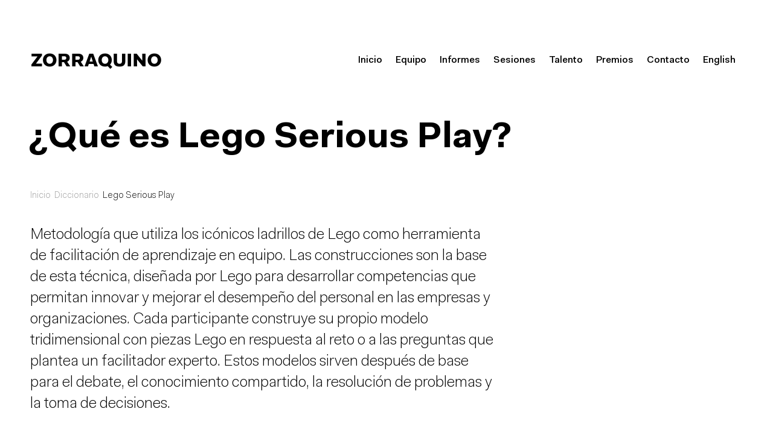

--- FILE ---
content_type: text/html; charset=UTF-8
request_url: https://www.zorraquino.com/diccionario/lean/que-es-lego-serious-play.html
body_size: 5312
content:


<!DOCTYPE html>
<!--[if lt IE 7]>      <html class="content no-js lt-ie10 lt-ie9 lt-ie8 lt-ie7" lang="es" xml:lang="es"> <![endif]-->
<!--[if IE 7]>         <html class="content no-js lt-ie10 lt-ie9 lt-ie8" lang="es" xml:lang="es"> <![endif]-->
<!--[if IE 8]>         <html class="content no-js lt-ie10 lt-ie9" lang="es" xml:lang="es"> <![endif]-->
<!--[if IE 9]>         <html class="content no-js lt-ie10" lang="es" xml:lang="es"> <![endif]-->
<!--[if gt IE 9]><!--> <html class="content no-js" lang="es" xml:lang="es"> <!--<![endif]-->
    <head>

        <title>Lego Serious Play | Diccionario de Lean </title>
        <meta name="title" content="¿Qué es Lego Serious Play? | Definición - Zorraquino " />


        <meta name="description" content="Metodologia que utiliza los iconicos ladrillos de lego como herramienta de facilitacion de aprendizaje en equipo. Las construcciones son la base de esta tecnica, disenada por lego para desarrollar competencias que permitan innovar y mejorar el desempeno del personal en las empresas y organizaciones. Cada participante construye su propio modelo tridimensional con piezas lego en respuesta al reto o a las preguntas que plantea un facilitador experto. Estos modelos sirven despues de base para el debate, el conocimiento compartido, la resolucion de problemas y la toma de decisiones.
" />
        <meta name="keywords" content="qué es, lego serious play, metodología, aprendizaje, equipo, piezas" />

        <!-- FACEBOOK OG -->
        <meta property="og:site_name" content="Zorraquino">
        <meta name="og:locale" content="es_ES">
        <meta property="og:title" content="Lego Serious Play | Zorraquino">
        <meta property="og:url" content="//www.zorraquino.com/diccionario/que-es-lego-serious-play.html">
        <meta property="og:image" content="https://zorraquino.com/default/imagenes/og_image.png">
        <meta property="og:description" content="Metodologia que utiliza los iconicos ladrillos de lego como herramienta de facilitacion de aprendizaje en equipo. Las construcciones son la base de esta tecnica, disenada por lego para desarrollar competencias que permitan innovar y mejorar el desempeno del personal en las empresas y organizaciones. Cada participante construye su propio modelo tridimensional con piezas lego en respuesta al reto o a las preguntas que plantea un facilitador experto. Estos modelos sirven despues de base para el debate, el conocimiento compartido, la resolucion de problemas y la toma de decisiones.
">

        <!-- TWITTER CARD -->
                                <meta name="twitter:card" content="summary">
                            <meta name="twitter:site" content="@zorraquino">
        <meta name="twitter:creator" content="@zorraquino">
        <meta name="twitter:title" content="Lego Serious Play | Zorraquino">
        <meta name="twitter:description" content="Metodologia que utiliza los iconicos ladrillos de lego como herramienta de facilitacion de aprendizaje en equipo. Las construcciones son la base de esta tecnica, disenada por lego para desarrollar competencias que permitan innovar y mejorar el desempeno del personal en las empresas y organizaciones. Cada participante construye su propio modelo tridimensional con piezas lego en respuesta al reto o a las preguntas que plantea un facilitador experto. Estos modelos sirven despues de base para el debate, el conocimiento compartido, la resolucion de problemas y la toma de decisiones.
">

                <meta name="twitter:image" content="https://zorraquino.com/default/imagenes/og_image.png">
                <meta name="twitter:app:id:iphone" content="">
        <meta name="twitter:app:id:googleplay" content="">

        <!-- GOOGLE+ -->
        <meta itemprop="name" content="Lego Serious Play | Zorraquino">
        <meta itemprop="description" content="Metodologia que utiliza los iconicos ladrillos de lego como herramienta de facilitacion de aprendizaje en equipo. Las construcciones son la base de esta tecnica, disenada por lego para desarrollar competencias que permitan innovar y mejorar el desempeno del personal en las empresas y organizaciones. Cada participante construye su propio modelo tridimensional con piezas lego en respuesta al reto o a las preguntas que plantea un facilitador experto. Estos modelos sirven despues de base para el debate, el conocimiento compartido, la resolucion de problemas y la toma de decisiones.
">
        <meta itemprop="image" content="https://zorraquino.com/default/imagenes/og_image.png">

        
<!--
// Created by ZORRAQUINO, 2001-2026
// 2026 © ZORRAQUINO COMUNICACIÓN S.L.U.
// www.zorraquino.com
-->

<script src="https://www.googleoptimize.com/optimize.js?id=GTM-PCDMGS2"></script>

<base href="https://www.zorraquino.com/">
<link rel="canonical" href="https://www.zorraquino.com/diccionario/lean/que-es-lego-serious-play.html">

<meta http-equiv="content-type" content="text/html; charset=utf-8">

<meta name="resource-type" content="document">
<meta name="author" content="Zorraquino Comunicación, S.L.U.">
<meta name="publisher" content="Zorraquino Comunicación, S.L.U.">
<meta name="creator" content="Zorraquino Comunicación, S.L.U. www.zorraquino.com">
<meta name="copyright" content="Zorraquino Comunicación, S.L.U. © 2001-2018 Todos los Derechos Reservados">

			<meta name="robots" content="all">
	
<meta name="revisit-after" content="15 days">
<meta name="language" content="es">
<meta name="geo.position" content="43.262984;-2.933008">

<meta name="viewport" content="width=device-width, initial-scale=1.0, maximum-scale=5">
<meta name="apple-mobile-web-app-capable" content="yes">
<meta name="apple-mobile-web-app-title" content="Zorraquino">
<meta name="format-detection" content="telephone=no">
<link rel="icon" type="image/png" sizes="16x16" href="https://www.zorraquino.com/default/imagenes/favicons/favicon-16x16.png">
<link rel="icon" type="image/png" sizes="32x32" href="https://www.zorraquino.com/default/imagenes/favicons/favicon-32x32.png">
<link rel="icon" type="image/png" sizes="48x48" href="https://www.zorraquino.com/default/imagenes/favicons/favicon-48x48.png">
<link href="https://www.zorraquino.com/default/imagenes/favicons/apple-touch-icon-57x57.png" sizes="57x57" rel="apple-touch-icon">
<link href="https://www.zorraquino.com/default/imagenes/favicons/apple-touch-icon-72x72.png" sizes="72x72" rel="apple-touch-icon">
<link href="https://www.zorraquino.com/default/imagenes/favicons/apple-touch-icon-114x114.png" sizes="114x114" rel="apple-touch-icon">
<link href="https://www.zorraquino.com/default/imagenes/favicons/apple-touch-icon-144x144.png" sizes="144x144" rel="apple-touch-icon">
<meta name="msapplication-TileColor" content="#FFFFFF">
<meta name="msapplication-TileImage" content="https://www.zorraquino.com/default/imagenes/favicons/msapplication-tile-image-144x144.png">
<meta name="theme-color" content="#F8F8F8">


<meta name="distribution" content="global">
<meta name="identifier-url" content="https://www.zorraquino.com/">
<meta name="category" content="graphic,web,design,advertising,marketing">
<meta name="google-site-verification" content="8wU2v-tIHEEC0tn_999I9i--FCfyLw4fO7-pB6Jjt4k" />
<meta name="y_key" content="c7b0b11daebeef00">


<link rel="schema.DC" href="https://purl.org/dc/elements/1.1/">
<meta name="DC.title" content="Lego Serious Play - Zorraquino">
<meta name="DC.identifier" content="https://www.zorraquino.com/diccionario/lean/que-es-lego-serious-play.html">
<meta name="DC.description" content="Metodologia que utiliza los iconicos ladrillos de lego como herramienta de facilitacion de aprendizaje en equipo. Las construcciones son la base de esta tecnica, disenada por lego para desarrollar competencias que permitan innovar y mejorar el desempeno del personal en las empresas y organizaciones. Cada participante construye su propio modelo tridimensional con piezas lego en respuesta al reto o a las preguntas que plantea un facilitador experto. Estos modelos sirven despues de base para el debate, el conocimiento compartido, la resolucion de problemas y la toma de decisiones.
">
<meta name="DC.subject" content="qué es, lego serious play, metodología, aprendizaje, equipo, piezas">
<meta name="DC.creator" content="https://www.zorraquino.com/">
<meta name="DC.contributor" content="https://www.zorraquino.com/">
<meta name="DC.publisher" content="https://www.zorraquino.com/">


    <link rel="alternate" href="https://www.zorraquino.com/diccionario/lean/que-es-lego-serious-play.html" hreflang="es" />

        <link rel="alternate" href="https://www.zorraquino.com/en/dictionary/lean/what-is-lego-serious-play.html" hreflang="en" />
    

    
    <script>var jwithfade=0;</script>
    

<link rel="stylesheet" href="/default/css/style.f3ea84.css?v=20260116v7" title="Base" media="screen, print">
<link rel="stylesheet" href="/default/css/menu_nuevo.css?v=20260116v6" title="Base" media="screen, print">
<link rel="preload" href="/default/fonts/zFont-Light.woff2" as="font" crossorigin="anonymous" />
<link rel="preload" href="/default/fonts/zFont-Medium.woff2" as="font" crossorigin="anonymous" />
<link rel="preload" href="/default/fonts/zFont-Bold.woff2" as="font" crossorigin="anonymous" />

<!-- Meta Pixel Code -->

<script>
!function(f,b,e,v,n,t,s)
{if(f.fbq)return;n=f.fbq=function(){n.callMethod?
n.callMethod.apply(n,arguments):n.queue.push(arguments)};
if(!f._fbq)f._fbq=n;n.push=n;n.loaded=!0;n.version='2.0';
n.queue=[];t=b.createElement(e);t.async=!0;
t.src=v;s=b.getElementsByTagName(e)[0];
s.parentNode.insertBefore(t,s)}(window, document,'script',
'https://connect.facebook.net/en_US/fbevents.js');
fbq('init', '2638549192966882');
fbq('track', 'PageView');
</script>
<noscript><img height="1" width="1" style="display:none"
src="https://www.facebook.com/tr?id=2638549192966882&ev=PageView&noscript=1"
/></noscript>

<!-- End Meta Pixel Code -->

<!-- Linkedin Pixel Code -->

<script type="text/javascript">
_linkedin_partner_id = "5999057";
window._linkedin_data_partner_ids = window._linkedin_data_partner_ids || [];
window._linkedin_data_partner_ids.push(_linkedin_partner_id);
</script><script type="text/javascript">
(function(l) {
if (!l){window.lintrk = function(a,b){window.lintrk.q.push([a,b])};
window.lintrk.q=[]}
var s = document.getElementsByTagName("script")[0];
var b = document.createElement("script");
b.type = "text/javascript";b.async = true;
b.src = "https://snap.licdn.com/li.lms-analytics/insight.min.js";
s.parentNode.insertBefore(b, s);})(window.lintrk);
</script>
<noscript>
<img height="1" width="1" style="display:none;" alt="" src="https://px.ads.linkedin.com/collect/?pid=5999057&fmt=gif" />
</noscript>

<!-- End Linkedin Pixel Code -->    </head>

    <body class="body--diccionario">

        <header>
	<div class="contenedor">

		<div id="cabecera">
			<a class="pagefade" id="logo" href="/" title="ZORRAQUINO - Branding y Estrategia Digital">
				<span class="logo-wrp">ZORRAQUINO</span>
								<img src="//www.zorraquino.com/default/imagenes/Logo-Zorraquino.png" alt="Zorraquino"/>
							</a>
						<div id="menuMobile">
				<div class="bars">
					<div class="x"></div>
					<div class="z"></div>
				</div>
			</div>
			<div id="menu_principal" class="noprint">
				<ul><!--diccionario-->
	<li><a href="/" title="Ir a la página de inicio"><span>Inicio</span></a></li>
		<li><a href="/agencia/" title="Equipo"><span>Equipo</span></a></li>

	<li><a href="/informes/" title="Informes"><span>Informes</span></a></li>

		<li><a href="/sesiones/" title="Eventos y actividades"><span>Sesiones</span></a></li>


	
    	<li><a href="/empleo/" title="Talento"><span>Talento</span></a></li>
    
	<li><a href="/premios/" title="Premios y publicaciones"><span>Premios</span></a></li>
			<li><a href="/contacto/" title="Contacta con nosotros"><span>Contacto</span></a></li>


            	    		<li class="last"><a href="/en/dictionary/lean/what-is-lego-serious-play.html" hreflang="en" title="English version"><span>English</span></a></li>
    	    </ul>			</div>
					</div>

	</div>
</header>

        <noscript>
            <style type="text/css"> body {display:block;} </style>
        </noscript>

        
		<div id="hero">
		<div class="wrapper">
												<h1 class="textazo">¿Qué es Lego Serious&nbsp;Play?</h1>

									</div>
	</div>
	
        <div id="main">
            <div class="contenedor">
				                <div class="bloque noprint breadcrumb">
                    <div>
                        
<a href="/" title="Ir a la página de inicio">Inicio</a>&nbsp;
	  
				
									<a href="/diccionario/" title="Zorraquino | Diccionario ">Diccionario</a>&nbsp;
							
						
					
				Lego Serious Play
	                    </div>
                    <div class="limpia">&nbsp;</div>
                </div>
				
                
    

    <div class=" noprint">                    
                                                            


        
                            </div>

    
                                <div class="contenido">

                                                                             


		<div class="col3_3 dic-term">
		<div class="col3_2">
			<div class="bloque bloque--intro">
				<div class="termino_descripcion"><p>Metodología que utiliza los icónicos ladrillos de Lego como herramienta de facilitación de aprendizaje en equipo. Las construcciones son la base de esta técnica, diseñada por Lego para desarrollar competencias que permitan innovar y mejorar el desempeño del personal en las empresas y organizaciones. Cada participante construye su propio modelo tridimensional con piezas Lego en respuesta al reto o a las preguntas que plantea un facilitador experto. Estos modelos sirven después de base para el debate, el conocimiento compartido, la resolución de problemas y la toma de decisiones.</p></div>
								<p class="termino-aux"><span>Otras denominaciones:</span> <br/>LSP</p>	
				
			</div>
		</div>

		<div class="limpia">&nbsp;</div>
	</div>

    	<section id="inform">
		<div class="col4_4">
			<div class="bloque">
				<div class="textazo">
										Descárgate nuestros informes
				</div>

				
											<a href="/informe-tendencias-consumo/?origen=diccionario" class="boton pagefade" title="">Consumer Trends<span class="font-icon-arrow-right"></span></a>
										<a href="/informe-tendencias-branding/?origen=diccionario" class="boton pagefade" title="">Branding Trends<span class="font-icon-arrow-right"></span></a>
					
					<a href="/informes/?origen=diccionario" class="boton pagefade" title="">Ver más informes<span class="font-icon-arrow-right"></span></a>


							</div>
		</div>
	</section>
	<!--googleoff: all-->
	<div class="col4_4">
		<div class="bloque">
			<h2 class="h2textazo">Otros términos relacionados<br>de lean</h2>
		</div>

		<div class="limpia"></div>
	</div>


	
	
	<div class="col3_3 diccio-content no-title">
								
		

		<div class="col3_1">
			<div class="bloque">
																			</ul>
																<p class="fecha">B</p>
				<ul class="no-list">
											<li>
					<a href="/diccionario/lean/que-es-brainstorming.html" title="¿Qué es brainstorming?"><span>Brainstorming</span>&nbsp;→</a>
				</li>
																										<li>
					<a href="/diccionario/lean/que-es-business-model-canvas.html" title="¿Qué es el business model canvas?"><span>Business model canvas</span>&nbsp;→</a>
				</li>
																										</ul>
																<p class="fecha">C</p>
				<ul class="no-list">
											<li>
					<a href="/diccionario/lean/que-es-construir-medir-aprender.html" title="¿Qué es construir-medir-aprender?"><span>Construir-medir-aprender</span>&nbsp;→</a>
				</li>
																										</ul>
																<p class="fecha">D</p>
				<ul class="no-list">
											<li>
					<a href="/diccionario/lean/que-es-despilfarro.html" title="¿Qué es el despilfarro?"><span>Despilfarro</span>&nbsp;→</a>
				</li>
																										</ul>
																<p class="fecha">E</p>
				<ul class="no-list">
											<li>
					<a href="/diccionario/lean/que-es-early-adopter.html" title="¿Qué es un early adopter o consumidor temprano?"><span>Early adopter</span>&nbsp;→</a>
				</li>
											</ul>
			</div>
		</div>
						<div class="col3_1">
			<div class="bloque">
													
																										</ul>
																<p class="fecha">G</p>
				<ul class="no-list">
											<li>
					<a href="/diccionario/lean/que-es-genchi-genbutsu.html" title="¿Qué es genchi genbutsu?"><span>Genchi genbutsu</span>&nbsp;→</a>
				</li>
																										</ul>
																<p class="fecha">L</p>
				<ul class="no-list">
											<li>
					<a href="/diccionario/lean/que-es-lean-manufacturing.html" title="¿Qué es lean manufacturing?"><span>Lean manufacturing</span>&nbsp;→</a>
				</li>
																										<li>
					<a href="/diccionario/lean/que-es-lean-startup.html" title="¿Qué es lean startup?"><span>Lean startup</span>&nbsp;→</a>
				</li>
																										<li>
					<a href="/diccionario/lean/que-es-lego-serious-play.html" title="¿Qué es Lego Serious Play?"><span>Lego Serious Play</span>&nbsp;→</a>
				</li>
																										</ul>
																<p class="fecha">P</p>
				<ul class="no-list">
											<li>
					<a href="/diccionario/lean/que-es-perseverar.html" title="¿Qué es perseverar?"><span>Perseverar</span>&nbsp;→</a>
				</li>
																										<li>
					<a href="/diccionario/lean/que-es-pivotar.html" title="¿Qué es pivotar?"><span>Pivotar</span>&nbsp;→</a>
				</li>
																										<li>
					<a href="/diccionario/lean/que-es-proceso-de-mejora-continua.html" title="¿Qué es el proceso de mejora continua?"><span>Proceso de mejora continua</span>&nbsp;→</a>
				</li>
																										<li>
					<a href="/diccionario/lean/que-es-producto-minimo-viable.html" title="¿Qué es el producto mínimo viable?"><span>Producto mínimo viable</span>&nbsp;→</a>
				</li>
																										</ul>
																<p class="fecha">R</p>
				<ul class="no-list">
											<li>
					<a href="/diccionario/lean/que-es-release-early-release-often.html" title="¿Qué es release early, release often o lánzalo pronto, lánzalo a menudo?"><span>Release early, release often</span>&nbsp;→</a>
				</li>
																										</ul>
																<p class="fecha">T</p>
				<ul class="no-list">
											<li>
					<a href="/diccionario/lean/que-es-un-think-tank.html" title="¿Qué es un think tank?"><span>Think tank</span>&nbsp;→</a>
				</li>
																										</ul>
																<p class="fecha">W</p>
				<ul class="no-list">
											<li>
					<a href="/diccionario/lean/que-es-un-workflow.html" title="¿Qué es un workflow?"><span>Workflow</span>&nbsp;→</a>
				</li>
																										<li>
					<a href="/diccionario/lean/que-es-un-workshop.html" title="¿Qué es un workshop?"><span>Workshop</span>&nbsp;→</a>
				</li>
																																	</ul>
																<p class="fecha">#</p>
				<ul class="no-list">
											<li>
					<a href="/diccionario/lean/que-es-4m.html" title="¿Qué son los 4M?"><span>4M</span>&nbsp;→</a>
				</li>
																																	</ul>
																<p class="fecha">#</p>
				<ul class="no-list">
											<li>
					<a href="/diccionario/lean/que-es-5-why.html" title="¿Qué son los 5 why?"><span>5 why</span>&nbsp;→</a>
				</li>
																																	</ul>
																<p class="fecha">#</p>
				<ul class="no-list">
											<li>
					<a href="/diccionario/lean/que-es-5s.html" title="¿Qué es el sistema 5S?"><span>5S</span>&nbsp;→</a>
				</li>
													</ul>
			</div>
		</div>

		<div class="limpia">&nbsp;</div>
	</div>
	
	<!--googleon: all-->

                                                    

                    <div class="limpia">&nbsp;</div>
                </div>
                
            </div>
        </div>

        
        		        <footer id="pie">
            <div class="contenedor">

                <div id="menu_principal_pie" class="noprint">
                    <ul><!--diccionario-->
	<li><a href="/" title="Ir a la página de inicio"><span>Inicio</span></a></li>
		<li><a href="/agencia/" title="Equipo"><span>Equipo</span></a></li>

	<li><a href="/informes/" title="Informes"><span>Informes</span></a></li>

		<li><a href="/sesiones/" title="Eventos y actividades"><span>Sesiones</span></a></li>


	
    	<li><a href="/empleo/" title="Talento"><span>Talento</span></a></li>
    
	<li><a href="/premios/" title="Premios y publicaciones"><span>Premios</span></a></li>
			<li><a href="/contacto/" title="Contacta con nosotros"><span>Contacto</span></a></li>


            	    		<li class="last"><a href="/en/dictionary/lean/what-is-lego-serious-play.html" hreflang="en" title="English version"><span>English</span></a></li>
    	    </ul>                    <div class="limpia">&nbsp;</div>
                </div>

                <div class="pie-text">
	<address title="Zorraquino">
		<div class="dir">
			<p>
				<span class="noprint">
					<span class="blockOnMobile">
				    									    <a href="/cultura/" title="Cultura">Cultura</a>
								&nbsp; &nbsp;
					<a href="/diccionario/" title="Diccionario de comunicación y marketing">Diccionario</a>
				
				    <span class="hideOnMobile">&nbsp; &nbsp;</span>
					<span class="blockOnMobile">
					<a href="/aviso-legal/" title="Aviso legal del sitio">Legal</a>&nbsp; &nbsp;
				    <a href="/politica-privacidad/" title="Política de privacidad del sitio">Privacidad</a>&nbsp; &nbsp;
				    <a href="/politica-cookies/" title="Política de cookies del sitio">Cookies</a>
				</span>
			</p>
		</div>
	</address>
</div>

<!--googleoff: all-->
<div id="copyright">
	<p class="social-links">
    			<a href="http://www.twitter.com/zorraquino" title="Síguenos en Twitter" data-rrss="Twitter"><strong>Twitter</strong></a> 3.332&nbsp; &nbsp;
    	<a href="http://www.linkedin.com/company/zorraquino" title="Síguenos en Linkedin" data-rrss="Linkedin"><strong>Linkedin</strong></a> 4.590<span>&nbsp; &nbsp;</span>
    	<a href="https://www.instagram.com/zorraquino/" title="Síguenos en Instagram" data-rrss="Instagram"><strong>Instagram</strong></a> 1.898&nbsp; &nbsp;
		<a href="https://www.youtube.com/user/zorraquino" title="Síguenos en Youtube" data-rrss="Youtube"><strong>Youtube</strong></a> 212<span>&nbsp; &nbsp;</span>
    	<a href="/newsletter/"><strong>Newsletter</strong></a> 31.150
    </p>
</div>
<!--googleon: all-->
                <div class="limpia">&nbsp;</div>

            </div>
        </footer>
		        
        <script src="/js/modernizr-3.11.2.min.js"></script>


<script src="https://ajax.googleapis.com/ajax/libs/jquery/3.5.1/jquery.min.js"></script>
<script>window.jQuery || document.write('<script src="/js/jquery/jquery-3.5.1.min.js"><\/script>')</script>



<script type="text/javascript" src="/js/jquery/plugins/countdown/jquery.countdown.min.js"></script>

        


<script src="/js/scripts.47afe1.js?v=2"></script>





                <div id="analytics">
            <script>var gtm = true;</script>

<!-- Google Tag Manager -->
<noscript><iframe src="//www.googletagmanager.com/ns.html?id=GTM-5QLNFV"
height="0" width="0" style="display:none;visibility:hidden"></iframe></noscript>
<script>(function(w,d,s,l,i){w[l]=w[l]||[];w[l].push({'gtm.start':
new Date().getTime(),event:'gtm.js'});var f=d.getElementsByTagName(s)[0],
j=d.createElement(s),dl=l!='dataLayer'?'&l='+l:'';j.async=true;j.src=
'//www.googletagmanager.com/gtm.js?id='+i+dl;f.parentNode.insertBefore(j,f);
})(window,document,'script','dataLayer','GTM-5QLNFV');</script>
<!-- End Google Tag Manager -->


<script id="mcjs">
    !function(c,h,i,m,p){ m=c.createElement(h),p=c.getElementsByTagName(h)[0],m.async=1,m.src=i,p.parentNode.insertBefore(m,p) }(document,"script","https://chimpstatic.com/mcjs-connected/js/users/d22906b4d0b30722015093a01/b2b3eafdc499c8c5e5640fb1d.js");
</script>        </div>
        
                            </body>
</html>

--- FILE ---
content_type: application/javascript; charset=utf-8
request_url: https://www.zorraquino.com/js/scripts.47afe1.js?v=2
body_size: 40863
content:
// Avoid `console` errors in browsers that lack a console.
(function(){var method;var noop=function(){};var methods=['assert','clear','count','debug','dir','dirxml','error','exception','group','groupCollapsed','groupEnd','info','log','markTimeline','profile','profileEnd','table','time','timeEnd','timeStamp','trace','warn'];var length=methods.length;var console=(window.console=window.console||{});while(length--){method=methods[length];if(!console[method]){console[method]=noop}}}());

//if (navigator.userAgent.toLowerCase().indexOf("chrome")>-1) {
var e = ["\n%c%c %c Made By ZORRAQUINO - www.zorraquino.com %c \n\n","color: #000000; background: #000000; padding:0 0 0 81px; font-size:12px;","color: #000000 background: #ffffff; padding:0;","background: #ffffff; padding:0;","color: #fff; background: #ffffff; padding:0;"];
if (window.console.log.apply) window.console.log.apply(console, e);

Date.now = Date.now || function() { return new Date; };

// requestAnimationFrame polyfill by Erik Möller
// fixes from Paul Irish and Tino Zijdel
(function(){var lastTime=0;var vendors=['ms','moz','webkit','o'];for(var x=0;x<vendors.length&&!window.requestAnimationFrame;++x){window.requestAnimationFrame=window[vendors[x]+'RequestAnimationFrame'];window.cancelAnimationFrame=window[vendors[x]+'CancelAnimationFrame']||window[vendors[x]+'CancelRequestAnimationFrame']}if(!window.requestAnimationFrame)window.requestAnimationFrame=function(callback,element){var currTime=new Date().getTime();var timeToCall=Math.max(0,16-(currTime-lastTime));var id=window.setTimeout(function(){callback(currTime+timeToCall)},timeToCall);lastTime=currTime+timeToCall;return id};if(!window.cancelAnimationFrame)window.cancelAnimationFrame=function(id){clearTimeout(id)}}());


// Browser
var matched,browser;
jQuery.uaMatch=function(b){b=b.toLowerCase();var a=/(chrome)[ \/]([\w.]+)/.exec(b)||/(webkit)[ \/]([\w.]+)/.exec(b)||/(opera)(?:.*version|)[ \/]([\w.]+)/.exec(b)||/(msie) ([\w.]+)/.exec(b)||b.indexOf("compatible")<0&&/(mozilla)(?:.*? rv:([\w.]+)|)/.exec(b)||[];return{browser:a[1]||"",version:a[2]||"0"}};matched=jQuery.uaMatch(navigator.userAgent);browser={};if(matched.browser){browser[matched.browser]=true;browser.version=matched.version}if(browser.chrome){browser.webkit=true}else{if(browser.webkit){browser.safari=true}}jQuery.browser=browser;
(function(a){(jQuery.browser=jQuery.browser||{}).mobile=/(android|bb\d+|meego).+mobile|avantgo|bada\/|android|ipad|playbook|silk|blackberry|blazer|compal|elaine|fennec|hiptop|iemobile|ip(hone|od)|iris|kindle|lge |maemo|midp|mmp|netfront|opera m(ob|in)i|palm( os)?|phone|p(ixi|re)\/|plucker|pocket|psp|series(4|6)0|symbian|treo|up\.(browser|link)|vodafone|wap|windows (ce|phone)|xda|xiino/i.test(a)||/1207|6310|6590|3gso|4thp|50[1-6]i|770s|802s|a wa|abac|ac(er|oo|s\-)|ai(ko|rn)|al(av|ca|co)|amoi|an(ex|ny|yw)|aptu|ar(ch|go)|as(te|us)|attw|au(di|\-m|r |s )|avan|be(ck|ll|nq)|bi(lb|rd)|bl(ac|az)|br(e|v)w|bumb|bw\-(n|u)|c55\/|capi|ccwa|cdm\-|cell|chtm|cldc|cmd\-|co(mp|nd)|craw|da(it|ll|ng)|dbte|dc\-s|devi|dica|dmob|do(c|p)o|ds(12|\-d)|el(49|ai)|em(l2|ul)|er(ic|k0)|esl8|ez([4-7]0|os|wa|ze)|fetc|fly(\-|_)|g1 u|g560|gene|gf\-5|g\-mo|go(\.w|od)|gr(ad|un)|haie|hcit|hd\-(m|p|t)|hei\-|hi(pt|ta)|hp( i|ip)|hs\-c|ht(c(\-| |_|a|g|p|s|t)|tp)|hu(aw|tc)|i\-(20|go|ma)|i230|iac( |\-|\/)|ibro|idea|ig01|ikom|im1k|inno|ipaq|iris|ja(t|v)a|jbro|jemu|jigs|kddi|keji|kgt( |\/)|klon|kpt |kwc\-|kyo(c|k)|le(no|xi)|lg( g|\/(k|l|u)|50|54|\-[a-w])|libw|lynx|m1\-w|m3ga|m50\/|ma(te|ui|xo)|mc(01|21|ca)|m\-cr|me(rc|ri)|mi(o8|oa|ts)|mmef|mo(01|02|bi|de|do|t(\-| |o|v)|zz)|mt(50|p1|v )|mwbp|mywa|n10[0-2]|n20[2-3]|n30(0|2)|n50(0|2|5)|n7(0(0|1)|10)|ne((c|m)\-|on|tf|wf|wg|wt)|nok(6|i)|nzph|o2im|op(ti|wv)|oran|owg1|p800|pan(a|d|t)|pdxg|pg(13|\-([1-8]|c))|phil|pire|pl(ay|uc)|pn\-2|po(ck|rt|se)|prox|psio|pt\-g|qa\-a|qc(07|12|21|32|60|\-[2-7]|i\-)|qtek|r380|r600|raks|rim9|ro(ve|zo)|s55\/|sa(ge|ma|mm|ms|ny|va)|sc(01|h\-|oo|p\-)|sdk\/|se(c(\-|0|1)|47|mc|nd|ri)|sgh\-|shar|sie(\-|m)|sk\-0|sl(45|id)|sm(al|ar|b3|it|t5)|so(ft|ny)|sp(01|h\-|v\-|v )|sy(01|mb)|t2(18|50)|t6(00|10|18)|ta(gt|lk)|tcl\-|tdg\-|tel(i|m)|tim\-|t\-mo|to(pl|sh)|ts(70|m\-|m3|m5)|tx\-9|up(\.b|g1|si)|utst|v400|v750|veri|vi(rg|te)|vk(40|5[0-3]|\-v)|vm40|voda|vulc|vx(52|53|60|61|70|80|81|83|85|98)|w3c(\-| )|webc|whit|wi(g |nc|nw)|wmlb|wonu|x700|yas\-|your|zeto|zte\-/i.test(a.substr(0,4))})(navigator.userAgent||navigator.vendor||window.opera);

var ua = navigator.userAgent.toLowerCase();
browser.isIpad = ua.indexOf("ipad") > -1;
browser.isIphone = ua.indexOf("iphone") > -1;
browser.isAndroid = ua.indexOf("android") > -1;
browser.isMobile = ua.indexOf("mobile") > -1;
browser.isMSIE = ua.indexOf("msie ") > -1 || !!navigator.userAgent.match(/Trident.*rv\:11\./);

if (browser.isMSIE && parseInt(browser.version) <= 11) $('html').addClass('ms-oldie');

/*!
 * Flickity PACKAGED v2.0.10
 */
eval(function(p,a,c,k,e,r){e=function(c){return(c<a?'':e(parseInt(c/a)))+((c=c%a)>35?String.fromCharCode(c+29):c.toString(36))};if(!''.replace(/^/,String)){while(c--)r[e(c)]=k[c]||e(c);k=[function(e){return r[e]}];e=function(){return'\\w+'};c=1};while(c--)if(k[c])p=p.replace(new RegExp('\\b'+e(c)+'\\b','g'),k[c]);return p}('(r(){\'3i 3v\';r t(f,g){v h;g=g||{};4.F=s;4.L=0;4.u=E;4.1g=0;4.1i=0;4.1j=0;4.1k=g.1k||10;4.1Y=f;4.Y=g.Y||2m;5(t.1Z(f)){7}r 20(a,b){7 r(){7 a.2M(b,2H)}}v j=[\'G\',\'16\',\'15\',\'14\',\'19\',\'12\'];v k=4;2F(v i=0,l=j.1b;i<l;i++){k[j[i]]=20(k[j[i]],k)}5(m){f.z(\'2a\',4.G,8);f.z(\'1h\',4.G,8);f.z(\'2c\',4.G,8)}f.z(\'M\',4.16,8);f.z(\'2d\',4.15,s);f.z(\'2e\',4.14,s);f.z(\'2f\',4.19,s);f.z(\'2j\',4.12,s);5(!2q.w.1s){f.C=r(a,b,c){v d=1B.w.C;5(a===\'M\'){d.W(f,a,b.1a||b,c)}H{d.W(f,a,b,c)}};f.z=r(b,c,d){v e=1B.w.z;5(b===\'M\'){e.W(f,b,c.1a||(c.1a=r(a){5(!a.2i){c(a)}}),d)}H{e.W(f,b,c,d)}}}5(U f.1e===\'r\'){h=f.1e;f.z(\'M\',r(a){h(a)},s);f.1e=E}}v m=K.I.O(\'2v\')>0;v n=/2D(2L|2N|3c)/.P(K.I);v o=n&&(/1V 3e\\d(1T\\d)?/).P(K.I);v p=n&&(/1V ([6-9]|\\d{2})1T\\d/).P(K.I);v q=K.I.O(\'2z\')>0;t.w.1x=r(a){1y(a.1E.18()){y\'1C\':y\'V\':y\'1z\':5(a.1w){7 8}1v;y\'17\':5((n&&a.J===\'1H\')||a.1w){7 8}1v;y\'1I\':y\'3t\':7 8}7(/\\3r\\b/).P(a.1K)};t.w.1L=r(a){1y(a.1E.18()){y\'1z\':7 8;y\'V\':7!m;y\'17\':1y(a.J){y\'1C\':y\'3l\':y\'1H\':y\'3k\':y\'3j\':y\'1F\':7 s}7!a.1w&&!a.3h;3g:7(/\\3f\\b/).P(a.1K)}};t.w.1r=r(a,b){v c,x;5(A.1p&&A.1p!==a){A.1p.3d()}x=b.1n[0];c=A.2Y(\'2W\');c.2P(4.21(a),8,8,B,1,x.2K,x.2J,x.2I,x.2G,s,s,s,s,0,E);c.28=8;a.2E(c)};t.w.21=r(a){5(m&&a.29.18()===\'V\'){7\'1h\'}7\'M\'};t.w.11=r(a){v b;5(n&&a.2b&&a.J.O(\'2C\')!==0&&a.J!==\'2B\'&&a.J!==\'2A\'){b=a.2w.1b;a.2b(b,b)}H{a.11()}};t.w.2g=r(a){v b,D;b=a.T;5(!b||!b.2u(a)){D=a;2p{5(D.2o>D.2n){b=D;a.T=D;1v}D=D.D}2X(D)}5(b){b.2l=b.2k}};t.w.1q=r(a){5(a.2r===1B.2s){7 a.2t}7 a};t.w.15=r(a){v b,x,X;5(a.2h.1b>1){7 8}b=4.1q(a.1m);x=a.2h[0];5(n){X=B.2x();5(X.2y&&!X.3w){7 8}5(!o){5(x.1l&&x.1l===4.1j){a.N();7 s}4.1j=x.1l;4.2g(b)}}4.F=8;4.L=a.S;4.u=b;4.1g=x.1f;4.1i=x.1D;5((a.S-4.1u)<4.Y){a.N()}7 8};t.w.27=r(a){v b=a.1n[0],1c=4.1k;5(26.25(b.1f-4.1g)>1c||26.25(b.1D-4.1i)>1c){7 8}7 s};t.w.14=r(a){5(!4.F){7 8}5(4.u!==4.1q(a.1m)||4.27(a)){4.F=s;4.u=E}7 8};t.w.24=r(a){5(a.23!==1A){7 a.23}5(a.22){7 A.2O(a.22)}7 a.1o(\'1C, 17:2Q([J=2R]), 2S, 2T, 2U, 2V, V, 1z\')};t.w.19=r(a){v b,L,Q,R,x,u=4.u;5(!4.F){7 8}5((a.S-4.1u)<4.Y){4.1t=8;7 8}4.1t=s;4.1u=a.S;L=4.L;4.F=s;4.L=0;5(p){x=a.1n[0];u=A.2Z(x.1f-B.30,x.1D-B.32)||u;u.T=4.u.T}Q=u.29.18();5(Q===\'1I\'){b=4.24(u);5(b){4.11(u);5(m){7 s}u=b}}H 5(4.1L(u)){5((a.S-L)>33||(n&&B.34!==B&&Q===\'17\')){4.u=E;7 s}4.11(u);4.1r(u,a);5(!n||Q!==\'V\'){4.u=E;a.N()}7 s}5(n&&!o){R=u.T;5(R&&R.2l!==R.2k){7 8}}5(!4.1x(u)){a.N();4.1r(u,a)}7 s};t.w.12=r(){4.F=s;4.u=E};t.w.G=r(a){5(!4.u){7 8}5(a.28){7 8}5(!a.35){7 8}5(!4.1x(4.u)||4.1t){5(a.1s){a.1s()}H{a.2i=8}a.36();a.N();7 s}7 8};t.w.16=r(a){v b;5(4.F){4.u=E;4.F=s;7 8}5(a.1m.J===\'1F\'&&a.37===0){7 8}b=4.G(a);5(!b){4.u=E}7 b};t.w.38=r(){v a=4.1Y;5(m){a.C(\'2a\',4.G,8);a.C(\'1h\',4.G,8);a.C(\'2c\',4.G,8)}a.C(\'M\',4.16,8);a.C(\'2d\',4.15,s);a.C(\'2e\',4.14,s);a.C(\'2f\',4.19,s);a.C(\'2j\',4.12,s)};t.1Z=r(a){v b;v c;v d;5(U B.39===\'1A\'){7 8}c=+(/3a\\/([0-9]+)/.3b(K.I)||[,0])[1];5(c){5(m){b=A.1o(\'1X[1W=1U]\');5(b){5(b.1S.O(\'1R-1Q=1P\')!==-1){7 8}5(c>31&&A.1O.1N<=B.1M){7 8}}}H{7 8}}5(q){d=K.I.3m(/3n\\/([0-9]*)\\.([0-9]*)/);5(d[1]>=10&&d[2]>=3){b=A.1o(\'1X[1W=1U]\');5(b){5(b.1S.O(\'1R-1Q=1P\')!==-1){7 8}5(A.1O.1N<=B.1M){7 8}}}}5(a.3o.3p===\'3q\'){7 8}7 s};t.1J=r(a,b){7 3s t(a,b)};5(U 13==\'r\'&&U 13.1G==\'3u\'&&13.1G){13(r(){7 t})}H 5(U Z!==\'1A\'&&Z.1d){Z.1d=t.1J;Z.1d.t=t}H{B.t=t}}());',62,219,'||||this|if||return|true|||||||||||||||||||function|false|FastClick|targetElement|var|prototype|touch|case|addEventListener|document|window|removeEventListener|parentElement|null|trackingClick|onMouse|else|userAgent|type|navigator|trackingClickStart|click|preventDefault|indexOf|test|targetTagName|scrollParent|timeStamp|fastClickScrollParent|typeof|select|call|selection|tapDelay|module||focus|onTouchCancel|define|onTouchMove|onTouchStart|onClick|input|toLowerCase|onTouchEnd|hijacked|length|boundary|exports|onclick|pageX|touchStartX|mousedown|touchStartY|lastTouchIdentifier|touchBoundary|identifier|target|changedTouches|querySelector|activeElement|getTargetElementFromEventTarget|sendClick|stopImmediatePropagation|cancelNextClick|lastClickTime|break|disabled|needsClick|switch|textarea|undefined|Node|button|pageY|nodeName|submit|amd|file|label|attach|className|needsFocus|outerWidth|scrollWidth|documentElement|no|scalable|user|content|_|viewport|OS|name|meta|layer|notNeeded|bind|determineEventType|htmlFor|control|findControl|abs|Math|touchHasMoved|forwardedTouchEvent|tagName|mouseover|setSelectionRange|mouseup|touchstart|touchmove|touchend|updateScrollParent|targetTouches|propagationStopped|touchcancel|scrollTop|fastClickLastScrollTop|200|offsetHeight|scrollHeight|do|Event|nodeType|TEXT_NODE|parentNode|contains|Android|value|getSelection|rangeCount|BB10|month|time|date|iP|dispatchEvent|for|clientY|arguments|clientX|screenY|screenX|ad|apply|hone|getElementById|initMouseEvent|not|hidden|keygen|meter|output|progress|MouseEvents|while|createEvent|elementFromPoint|pageXOffset||pageYOffset|100|top|cancelable|stopPropagation|detail|destroy|ontouchstart|Chrome|exec|od|blur|4_|bneedsfocus|default|readOnly|use|radio|image|checkbox|match|Version|style|msTouchAction|none|bneedsclick|new|video|object|strict|isCollapsed'.split('|'),0,{}));


/*!
 * Flickity PACKAGED v2.2.1
 * Touch, responsive, flickable carousels
 *
 * Licensed GPLv3 for open source use
 * or Flickity Commercial License for commercial use
 *
 * https://flickity.metafizzy.co
 * Copyright 2015-2019 Metafizzy
 */

!function(e,i){"function"==typeof define&&define.amd?define("jquery-bridget/jquery-bridget",["jquery"],function(t){return i(e,t)}):"object"==typeof module&&module.exports?module.exports=i(e,require("jquery")):e.jQueryBridget=i(e,e.jQuery)}(window,function(t,e){"use strict";var i=Array.prototype.slice,n=t.console,d=void 0===n?function(){}:function(t){n.error(t)};function s(h,s,c){(c=c||e||t.jQuery)&&(s.prototype.option||(s.prototype.option=function(t){c.isPlainObject(t)&&(this.options=c.extend(!0,this.options,t))}),c.fn[h]=function(t){return"string"==typeof t?function(t,o,r){var a,l="$()."+h+'("'+o+'")';return t.each(function(t,e){var i=c.data(e,h);if(i){var n=i[o];if(n&&"_"!=o.charAt(0)){var s=n.apply(i,r);a=void 0===a?s:a}else d(l+" is not a valid method")}else d(h+" not initialized. Cannot call methods, i.e. "+l)}),void 0!==a?a:t}(this,t,i.call(arguments,1)):(function(t,n){t.each(function(t,e){var i=c.data(e,h);i?(i.option(n),i._init()):(i=new s(e,n),c.data(e,h,i))})}(this,t),this)},o(c))}function o(t){!t||t&&t.bridget||(t.bridget=s)}return o(e||t.jQuery),s}),function(t,e){"function"==typeof define&&define.amd?define("ev-emitter/ev-emitter",e):"object"==typeof module&&module.exports?module.exports=e():t.EvEmitter=e()}("undefined"!=typeof window?window:this,function(){function t(){}var e=t.prototype;return e.on=function(t,e){if(t&&e){var i=this._events=this._events||{},n=i[t]=i[t]||[];return-1==n.indexOf(e)&&n.push(e),this}},e.once=function(t,e){if(t&&e){this.on(t,e);var i=this._onceEvents=this._onceEvents||{};return(i[t]=i[t]||{})[e]=!0,this}},e.off=function(t,e){var i=this._events&&this._events[t];if(i&&i.length){var n=i.indexOf(e);return-1!=n&&i.splice(n,1),this}},e.emitEvent=function(t,e){var i=this._events&&this._events[t];if(i&&i.length){i=i.slice(0),e=e||[];for(var n=this._onceEvents&&this._onceEvents[t],s=0;s<i.length;s++){var o=i[s];n&&n[o]&&(this.off(t,o),delete n[o]),o.apply(this,e)}return this}},e.allOff=function(){delete this._events,delete this._onceEvents},t}),function(t,e){"function"==typeof define&&define.amd?define("get-size/get-size",e):"object"==typeof module&&module.exports?module.exports=e():t.getSize=e()}(window,function(){"use strict";function m(t){var e=parseFloat(t);return-1==t.indexOf("%")&&!isNaN(e)&&e}var i="undefined"==typeof console?function(){}:function(t){console.error(t)},y=["paddingLeft","paddingRight","paddingTop","paddingBottom","marginLeft","marginRight","marginTop","marginBottom","borderLeftWidth","borderRightWidth","borderTopWidth","borderBottomWidth"],b=y.length;function E(t){var e=getComputedStyle(t);return e||i("Style returned "+e+". Are you running this code in a hidden iframe on Firefox? See https://bit.ly/getsizebug1"),e}var S,C=!1;function x(t){if(function(){if(!C){C=!0;var t=document.createElement("div");t.style.width="200px",t.style.padding="1px 2px 3px 4px",t.style.borderStyle="solid",t.style.borderWidth="1px 2px 3px 4px",t.style.boxSizing="border-box";var e=document.body||document.documentElement;e.appendChild(t);var i=E(t);S=200==Math.round(m(i.width)),x.isBoxSizeOuter=S,e.removeChild(t)}}(),"string"==typeof t&&(t=document.querySelector(t)),t&&"object"==typeof t&&t.nodeType){var e=E(t);if("none"==e.display)return function(){for(var t={width:0,height:0,innerWidth:0,innerHeight:0,outerWidth:0,outerHeight:0},e=0;e<b;e++){t[y[e]]=0}return t}();var i={};i.width=t.offsetWidth,i.height=t.offsetHeight;for(var n=i.isBorderBox="border-box"==e.boxSizing,s=0;s<b;s++){var o=y[s],r=e[o],a=parseFloat(r);i[o]=isNaN(a)?0:a}var l=i.paddingLeft+i.paddingRight,h=i.paddingTop+i.paddingBottom,c=i.marginLeft+i.marginRight,d=i.marginTop+i.marginBottom,u=i.borderLeftWidth+i.borderRightWidth,f=i.borderTopWidth+i.borderBottomWidth,p=n&&S,g=m(e.width);!1!==g&&(i.width=g+(p?0:l+u));var v=m(e.height);return!1!==v&&(i.height=v+(p?0:h+f)),i.innerWidth=i.width-(l+u),i.innerHeight=i.height-(h+f),i.outerWidth=i.width+c,i.outerHeight=i.height+d,i}}return x}),function(t,e){"use strict";"function"==typeof define&&define.amd?define("desandro-matches-selector/matches-selector",e):"object"==typeof module&&module.exports?module.exports=e():t.matchesSelector=e()}(window,function(){"use strict";var i=function(){var t=window.Element.prototype;if(t.matches)return"matches";if(t.matchesSelector)return"matchesSelector";for(var e=["webkit","moz","ms","o"],i=0;i<e.length;i++){var n=e[i]+"MatchesSelector";if(t[n])return n}}();return function(t,e){return t[i](e)}}),function(e,i){"function"==typeof define&&define.amd?define("fizzy-ui-utils/utils",["desandro-matches-selector/matches-selector"],function(t){return i(e,t)}):"object"==typeof module&&module.exports?module.exports=i(e,require("desandro-matches-selector")):e.fizzyUIUtils=i(e,e.matchesSelector)}(window,function(h,o){var c={extend:function(t,e){for(var i in e)t[i]=e[i];return t},modulo:function(t,e){return(t%e+e)%e}},e=Array.prototype.slice;c.makeArray=function(t){return Array.isArray(t)?t:null==t?[]:"object"==typeof t&&"number"==typeof t.length?e.call(t):[t]},c.removeFrom=function(t,e){var i=t.indexOf(e);-1!=i&&t.splice(i,1)},c.getParent=function(t,e){for(;t.parentNode&&t!=document.body;)if(t=t.parentNode,o(t,e))return t},c.getQueryElement=function(t){return"string"==typeof t?document.querySelector(t):t},c.handleEvent=function(t){var e="on"+t.type;this[e]&&this[e](t)},c.filterFindElements=function(t,n){t=c.makeArray(t);var s=[];return t.forEach(function(t){if(t instanceof HTMLElement)if(n){o(t,n)&&s.push(t);for(var e=t.querySelectorAll(n),i=0;i<e.length;i++)s.push(e[i])}else s.push(t)}),s},c.debounceMethod=function(t,e,n){n=n||100;var s=t.prototype[e],o=e+"Timeout";t.prototype[e]=function(){var t=this[o];clearTimeout(t);var e=arguments,i=this;this[o]=setTimeout(function(){s.apply(i,e),delete i[o]},n)}},c.docReady=function(t){var e=document.readyState;"complete"==e||"interactive"==e?setTimeout(t):document.addEventListener("DOMContentLoaded",t)},c.toDashed=function(t){return t.replace(/(.)([A-Z])/g,function(t,e,i){return e+"-"+i}).toLowerCase()};var d=h.console;return c.htmlInit=function(a,l){c.docReady(function(){var t=c.toDashed(l),s="data-"+t,e=document.querySelectorAll("["+s+"]"),i=document.querySelectorAll(".js-"+t),n=c.makeArray(e).concat(c.makeArray(i)),o=s+"-options",r=h.jQuery;n.forEach(function(e){var t,i=e.getAttribute(s)||e.getAttribute(o);try{t=i&&JSON.parse(i)}catch(t){return void(d&&d.error("Error parsing "+s+" on "+e.className+": "+t))}var n=new a(e,t);r&&r.data(e,l,n)})})},c}),function(e,i){"function"==typeof define&&define.amd?define("flickity/js/cell",["get-size/get-size"],function(t){return i(e,t)}):"object"==typeof module&&module.exports?module.exports=i(e,require("get-size")):(e.Flickity=e.Flickity||{},e.Flickity.Cell=i(e,e.getSize))}(window,function(t,e){function i(t,e){this.element=t,this.parent=e,this.create()}var n=i.prototype;return n.create=function(){this.element.style.position="absolute",this.element.setAttribute("aria-hidden","true"),this.x=0,this.shift=0},n.destroy=function(){this.unselect(),this.element.style.position="";var t=this.parent.originSide;this.element.style[t]=""},n.getSize=function(){this.size=e(this.element)},n.setPosition=function(t){this.x=t,this.updateTarget(),this.renderPosition(t)},n.updateTarget=n.setDefaultTarget=function(){var t="left"==this.parent.originSide?"marginLeft":"marginRight";this.target=this.x+this.size[t]+this.size.width*this.parent.cellAlign},n.renderPosition=function(t){var e=this.parent.originSide;this.element.style[e]=this.parent.getPositionValue(t)},n.select=function(){this.element.classList.add("is-selected"),this.element.removeAttribute("aria-hidden")},n.unselect=function(){this.element.classList.remove("is-selected"),this.element.setAttribute("aria-hidden","true")},n.wrapShift=function(t){this.shift=t,this.renderPosition(this.x+this.parent.slideableWidth*t)},n.remove=function(){this.element.parentNode.removeChild(this.element)},i}),function(t,e){"function"==typeof define&&define.amd?define("flickity/js/slide",e):"object"==typeof module&&module.exports?module.exports=e():(t.Flickity=t.Flickity||{},t.Flickity.Slide=e())}(window,function(){"use strict";function t(t){this.parent=t,this.isOriginLeft="left"==t.originSide,this.cells=[],this.outerWidth=0,this.height=0}var e=t.prototype;return e.addCell=function(t){if(this.cells.push(t),this.outerWidth+=t.size.outerWidth,this.height=Math.max(t.size.outerHeight,this.height),1==this.cells.length){this.x=t.x;var e=this.isOriginLeft?"marginLeft":"marginRight";this.firstMargin=t.size[e]}},e.updateTarget=function(){var t=this.isOriginLeft?"marginRight":"marginLeft",e=this.getLastCell(),i=e?e.size[t]:0,n=this.outerWidth-(this.firstMargin+i);this.target=this.x+this.firstMargin+n*this.parent.cellAlign},e.getLastCell=function(){return this.cells[this.cells.length-1]},e.select=function(){this.cells.forEach(function(t){t.select()})},e.unselect=function(){this.cells.forEach(function(t){t.unselect()})},e.getCellElements=function(){return this.cells.map(function(t){return t.element})},t}),function(e,i){"function"==typeof define&&define.amd?define("flickity/js/animate",["fizzy-ui-utils/utils"],function(t){return i(e,t)}):"object"==typeof module&&module.exports?module.exports=i(e,require("fizzy-ui-utils")):(e.Flickity=e.Flickity||{},e.Flickity.animatePrototype=i(e,e.fizzyUIUtils))}(window,function(t,e){var i={startAnimation:function(){this.isAnimating||(this.isAnimating=!0,this.restingFrames=0,this.animate())},animate:function(){this.applyDragForce(),this.applySelectedAttraction();var t=this.x;if(this.integratePhysics(),this.positionSlider(),this.settle(t),this.isAnimating){var e=this;requestAnimationFrame(function(){e.animate()})}},positionSlider:function(){var t=this.x;this.options.wrapAround&&1<this.cells.length&&(t=e.modulo(t,this.slideableWidth),t-=this.slideableWidth,this.shiftWrapCells(t)),this.setTranslateX(t,this.isAnimating),this.dispatchScrollEvent()},setTranslateX:function(t,e){t+=this.cursorPosition,t=this.options.rightToLeft?-t:t;var i=this.getPositionValue(t);this.slider.style.transform=e?"translate3d("+i+",0,0)":"translateX("+i+")"},dispatchScrollEvent:function(){var t=this.slides[0];if(t){var e=-this.x-t.target,i=e/this.slidesWidth;this.dispatchEvent("scroll",null,[i,e])}},positionSliderAtSelected:function(){this.cells.length&&(this.x=-this.selectedSlide.target,this.velocity=0,this.positionSlider())},getPositionValue:function(t){return this.options.percentPosition?.01*Math.round(t/this.size.innerWidth*1e4)+"%":Math.round(t)+"px"},settle:function(t){this.isPointerDown||Math.round(100*this.x)!=Math.round(100*t)||this.restingFrames++,2<this.restingFrames&&(this.isAnimating=!1,delete this.isFreeScrolling,this.positionSlider(),this.dispatchEvent("settle",null,[this.selectedIndex]))},shiftWrapCells:function(t){var e=this.cursorPosition+t;this._shiftCells(this.beforeShiftCells,e,-1);var i=this.size.innerWidth-(t+this.slideableWidth+this.cursorPosition);this._shiftCells(this.afterShiftCells,i,1)},_shiftCells:function(t,e,i){for(var n=0;n<t.length;n++){var s=t[n],o=0<e?i:0;s.wrapShift(o),e-=s.size.outerWidth}},_unshiftCells:function(t){if(t&&t.length)for(var e=0;e<t.length;e++)t[e].wrapShift(0)},integratePhysics:function(){this.x+=this.velocity,this.velocity*=this.getFrictionFactor()},applyForce:function(t){this.velocity+=t},getFrictionFactor:function(){return 1-this.options[this.isFreeScrolling?"freeScrollFriction":"friction"]},getRestingPosition:function(){return this.x+this.velocity/(1-this.getFrictionFactor())},applyDragForce:function(){if(this.isDraggable&&this.isPointerDown){var t=this.dragX-this.x-this.velocity;this.applyForce(t)}},applySelectedAttraction:function(){if(!(this.isDraggable&&this.isPointerDown)&&!this.isFreeScrolling&&this.slides.length){var t=(-1*this.selectedSlide.target-this.x)*this.options.selectedAttraction;this.applyForce(t)}}};return i}),function(r,a){if("function"==typeof define&&define.amd)define("flickity/js/flickity",["ev-emitter/ev-emitter","get-size/get-size","fizzy-ui-utils/utils","./cell","./slide","./animate"],function(t,e,i,n,s,o){return a(r,t,e,i,n,s,o)});else if("object"==typeof module&&module.exports)module.exports=a(r,require("ev-emitter"),require("get-size"),require("fizzy-ui-utils"),require("./cell"),require("./slide"),require("./animate"));else{var t=r.Flickity;r.Flickity=a(r,r.EvEmitter,r.getSize,r.fizzyUIUtils,t.Cell,t.Slide,t.animatePrototype)}}(window,function(n,t,e,a,i,r,s){var l=n.jQuery,o=n.getComputedStyle,h=n.console;function c(t,e){for(t=a.makeArray(t);t.length;)e.appendChild(t.shift())}var d=0,u={};function f(t,e){var i=a.getQueryElement(t);if(i){if(this.element=i,this.element.flickityGUID){var n=u[this.element.flickityGUID];return n.option(e),n}l&&(this.$element=l(this.element)),this.options=a.extend({},this.constructor.defaults),this.option(e),this._create()}else h&&h.error("Bad element for Flickity: "+(i||t))}f.defaults={accessibility:!0,cellAlign:"center",freeScrollFriction:.075,friction:.28,namespaceJQueryEvents:!0,percentPosition:!0,resize:!0,selectedAttraction:.025,setGallerySize:!0},f.createMethods=[];var p=f.prototype;a.extend(p,t.prototype),p._create=function(){var t=this.guid=++d;for(var e in this.element.flickityGUID=t,(u[t]=this).selectedIndex=0,this.restingFrames=0,this.x=0,this.velocity=0,this.originSide=this.options.rightToLeft?"right":"left",this.viewport=document.createElement("div"),this.viewport.className="flickity-viewport",this._createSlider(),(this.options.resize||this.options.watchCSS)&&n.addEventListener("resize",this),this.options.on){var i=this.options.on[e];this.on(e,i)}f.createMethods.forEach(function(t){this[t]()},this),this.options.watchCSS?this.watchCSS():this.activate()},p.option=function(t){a.extend(this.options,t)},p.activate=function(){this.isActive||(this.isActive=!0,this.element.classList.add("flickity-enabled"),this.options.rightToLeft&&this.element.classList.add("flickity-rtl"),this.getSize(),c(this._filterFindCellElements(this.element.children),this.slider),this.viewport.appendChild(this.slider),this.element.appendChild(this.viewport),this.reloadCells(),this.options.accessibility&&(this.element.tabIndex=0,this.element.addEventListener("keydown",this)),this.emitEvent("activate"),this.selectInitialIndex(),this.isInitActivated=!0,this.dispatchEvent("ready"))},p._createSlider=function(){var t=document.createElement("div");t.className="flickity-slider",t.style[this.originSide]=0,this.slider=t},p._filterFindCellElements=function(t){return a.filterFindElements(t,this.options.cellSelector)},p.reloadCells=function(){this.cells=this._makeCells(this.slider.children),this.positionCells(),this._getWrapShiftCells(),this.setGallerySize()},p._makeCells=function(t){return this._filterFindCellElements(t).map(function(t){return new i(t,this)},this)},p.getLastCell=function(){return this.cells[this.cells.length-1]},p.getLastSlide=function(){return this.slides[this.slides.length-1]},p.positionCells=function(){this._sizeCells(this.cells),this._positionCells(0)},p._positionCells=function(t){t=t||0,this.maxCellHeight=t&&this.maxCellHeight||0;var e=0;if(0<t){var i=this.cells[t-1];e=i.x+i.size.outerWidth}for(var n=this.cells.length,s=t;s<n;s++){var o=this.cells[s];o.setPosition(e),e+=o.size.outerWidth,this.maxCellHeight=Math.max(o.size.outerHeight,this.maxCellHeight)}this.slideableWidth=e,this.updateSlides(),this._containSlides(),this.slidesWidth=n?this.getLastSlide().target-this.slides[0].target:0},p._sizeCells=function(t){t.forEach(function(t){t.getSize()})},p.updateSlides=function(){if(this.slides=[],this.cells.length){var n=new r(this);this.slides.push(n);var s="left"==this.originSide?"marginRight":"marginLeft",o=this._getCanCellFit();this.cells.forEach(function(t,e){if(n.cells.length){var i=n.outerWidth-n.firstMargin+(t.size.outerWidth-t.size[s]);o.call(this,e,i)||(n.updateTarget(),n=new r(this),this.slides.push(n)),n.addCell(t)}else n.addCell(t)},this),n.updateTarget(),this.updateSelectedSlide()}},p._getCanCellFit=function(){var t=this.options.groupCells;if(!t)return function(){return!1};if("number"==typeof t){var e=parseInt(t,10);return function(t){return t%e!=0}}var i="string"==typeof t&&t.match(/^(\d+)%$/),n=i?parseInt(i[1],10)/100:1;return function(t,e){return e<=(this.size.innerWidth+1)*n}},p._init=p.reposition=function(){this.positionCells(),this.positionSliderAtSelected()},p.getSize=function(){this.size=e(this.element),this.setCellAlign(),this.cursorPosition=this.size.innerWidth*this.cellAlign};var g={center:{left:.5,right:.5},left:{left:0,right:1},right:{right:0,left:1}};return p.setCellAlign=function(){var t=g[this.options.cellAlign];this.cellAlign=t?t[this.originSide]:this.options.cellAlign},p.setGallerySize=function(){if(this.options.setGallerySize){var t=this.options.adaptiveHeight&&this.selectedSlide?this.selectedSlide.height:this.maxCellHeight;this.viewport.style.height=t+"px"}},p._getWrapShiftCells=function(){if(this.options.wrapAround){this._unshiftCells(this.beforeShiftCells),this._unshiftCells(this.afterShiftCells);var t=this.cursorPosition,e=this.cells.length-1;this.beforeShiftCells=this._getGapCells(t,e,-1),t=this.size.innerWidth-this.cursorPosition,this.afterShiftCells=this._getGapCells(t,0,1)}},p._getGapCells=function(t,e,i){for(var n=[];0<t;){var s=this.cells[e];if(!s)break;n.push(s),e+=i,t-=s.size.outerWidth}return n},p._containSlides=function(){if(this.options.contain&&!this.options.wrapAround&&this.cells.length){var t=this.options.rightToLeft,e=t?"marginRight":"marginLeft",i=t?"marginLeft":"marginRight",n=this.slideableWidth-this.getLastCell().size[i],s=n<this.size.innerWidth,o=this.cursorPosition+this.cells[0].size[e],r=n-this.size.innerWidth*(1-this.cellAlign);this.slides.forEach(function(t){s?t.target=n*this.cellAlign:(t.target=Math.max(t.target,o),t.target=Math.min(t.target,r))},this)}},p.dispatchEvent=function(t,e,i){var n=e?[e].concat(i):i;if(this.emitEvent(t,n),l&&this.$element){var s=t+=this.options.namespaceJQueryEvents?".flickity":"";if(e){var o=l.Event(e);o.type=t,s=o}this.$element.trigger(s,i)}},p.select=function(t,e,i){if(this.isActive&&(t=parseInt(t,10),this._wrapSelect(t),(this.options.wrapAround||e)&&(t=a.modulo(t,this.slides.length)),this.slides[t])){var n=this.selectedIndex;this.selectedIndex=t,this.updateSelectedSlide(),i?this.positionSliderAtSelected():this.startAnimation(),this.options.adaptiveHeight&&this.setGallerySize(),this.dispatchEvent("select",null,[t]),t!=n&&this.dispatchEvent("change",null,[t]),this.dispatchEvent("cellSelect")}},p._wrapSelect=function(t){var e=this.slides.length;if(!(this.options.wrapAround&&1<e))return t;var i=a.modulo(t,e),n=Math.abs(i-this.selectedIndex),s=Math.abs(i+e-this.selectedIndex),o=Math.abs(i-e-this.selectedIndex);!this.isDragSelect&&s<n?t+=e:!this.isDragSelect&&o<n&&(t-=e),t<0?this.x-=this.slideableWidth:e<=t&&(this.x+=this.slideableWidth)},p.previous=function(t,e){this.select(this.selectedIndex-1,t,e)},p.next=function(t,e){this.select(this.selectedIndex+1,t,e)},p.updateSelectedSlide=function(){var t=this.slides[this.selectedIndex];t&&(this.unselectSelectedSlide(),(this.selectedSlide=t).select(),this.selectedCells=t.cells,this.selectedElements=t.getCellElements(),this.selectedCell=t.cells[0],this.selectedElement=this.selectedElements[0])},p.unselectSelectedSlide=function(){this.selectedSlide&&this.selectedSlide.unselect()},p.selectInitialIndex=function(){var t=this.options.initialIndex;if(this.isInitActivated)this.select(this.selectedIndex,!1,!0);else{if(t&&"string"==typeof t)if(this.queryCell(t))return void this.selectCell(t,!1,!0);var e=0;t&&this.slides[t]&&(e=t),this.select(e,!1,!0)}},p.selectCell=function(t,e,i){var n=this.queryCell(t);if(n){var s=this.getCellSlideIndex(n);this.select(s,e,i)}},p.getCellSlideIndex=function(t){for(var e=0;e<this.slides.length;e++){if(-1!=this.slides[e].cells.indexOf(t))return e}},p.getCell=function(t){for(var e=0;e<this.cells.length;e++){var i=this.cells[e];if(i.element==t)return i}},p.getCells=function(t){t=a.makeArray(t);var i=[];return t.forEach(function(t){var e=this.getCell(t);e&&i.push(e)},this),i},p.getCellElements=function(){return this.cells.map(function(t){return t.element})},p.getParentCell=function(t){var e=this.getCell(t);return e||(t=a.getParent(t,".flickity-slider > *"),this.getCell(t))},p.getAdjacentCellElements=function(t,e){if(!t)return this.selectedSlide.getCellElements();e=void 0===e?this.selectedIndex:e;var i=this.slides.length;if(i<=1+2*t)return this.getCellElements();for(var n=[],s=e-t;s<=e+t;s++){var o=this.options.wrapAround?a.modulo(s,i):s,r=this.slides[o];r&&(n=n.concat(r.getCellElements()))}return n},p.queryCell=function(t){if("number"==typeof t)return this.cells[t];if("string"==typeof t){if(t.match(/^[#\.]?[\d\/]/))return;t=this.element.querySelector(t)}return this.getCell(t)},p.uiChange=function(){this.emitEvent("uiChange")},p.childUIPointerDown=function(t){"touchstart"!=t.type&&t.preventDefault(),this.focus()},p.onresize=function(){this.watchCSS(),this.resize()},a.debounceMethod(f,"onresize",150),p.resize=function(){if(this.isActive){this.getSize(),this.options.wrapAround&&(this.x=a.modulo(this.x,this.slideableWidth)),this.positionCells(),this._getWrapShiftCells(),this.setGallerySize(),this.emitEvent("resize");var t=this.selectedElements&&this.selectedElements[0];this.selectCell(t,!1,!0)}},p.watchCSS=function(){this.options.watchCSS&&(-1!=o(this.element,":after").content.indexOf("flickity")?this.activate():this.deactivate())},p.onkeydown=function(t){var e=document.activeElement&&document.activeElement!=this.element;if(this.options.accessibility&&!e){var i=f.keyboardHandlers[t.keyCode];i&&i.call(this)}},f.keyboardHandlers={37:function(){var t=this.options.rightToLeft?"next":"previous";this.uiChange(),this[t]()},39:function(){var t=this.options.rightToLeft?"previous":"next";this.uiChange(),this[t]()}},p.focus=function(){var t=n.pageYOffset;this.element.focus({preventScroll:!0}),n.pageYOffset!=t&&n.scrollTo(n.pageXOffset,t)},p.deactivate=function(){this.isActive&&(this.element.classList.remove("flickity-enabled"),this.element.classList.remove("flickity-rtl"),this.unselectSelectedSlide(),this.cells.forEach(function(t){t.destroy()}),this.element.removeChild(this.viewport),c(this.slider.children,this.element),this.options.accessibility&&(this.element.removeAttribute("tabIndex"),this.element.removeEventListener("keydown",this)),this.isActive=!1,this.emitEvent("deactivate"))},p.destroy=function(){this.deactivate(),n.removeEventListener("resize",this),this.allOff(),this.emitEvent("destroy"),l&&this.$element&&l.removeData(this.element,"flickity"),delete this.element.flickityGUID,delete u[this.guid]},a.extend(p,s),f.data=function(t){var e=(t=a.getQueryElement(t))&&t.flickityGUID;return e&&u[e]},a.htmlInit(f,"flickity"),l&&l.bridget&&l.bridget("flickity",f),f.setJQuery=function(t){l=t},f.Cell=i,f.Slide=r,f}),function(e,i){"function"==typeof define&&define.amd?define("unipointer/unipointer",["ev-emitter/ev-emitter"],function(t){return i(e,t)}):"object"==typeof module&&module.exports?module.exports=i(e,require("ev-emitter")):e.Unipointer=i(e,e.EvEmitter)}(window,function(s,t){function e(){}var i=e.prototype=Object.create(t.prototype);i.bindStartEvent=function(t){this._bindStartEvent(t,!0)},i.unbindStartEvent=function(t){this._bindStartEvent(t,!1)},i._bindStartEvent=function(t,e){var i=(e=void 0===e||e)?"addEventListener":"removeEventListener",n="mousedown";s.PointerEvent?n="pointerdown":"ontouchstart"in s&&(n="touchstart"),t[i](n,this)},i.handleEvent=function(t){var e="on"+t.type;this[e]&&this[e](t)},i.getTouch=function(t){for(var e=0;e<t.length;e++){var i=t[e];if(i.identifier==this.pointerIdentifier)return i}},i.onmousedown=function(t){var e=t.button;e&&0!==e&&1!==e||this._pointerDown(t,t)},i.ontouchstart=function(t){this._pointerDown(t,t.changedTouches[0])},i.onpointerdown=function(t){this._pointerDown(t,t)},i._pointerDown=function(t,e){t.button||this.isPointerDown||(this.isPointerDown=!0,this.pointerIdentifier=void 0!==e.pointerId?e.pointerId:e.identifier,this.pointerDown(t,e))},i.pointerDown=function(t,e){this._bindPostStartEvents(t),this.emitEvent("pointerDown",[t,e])};var n={mousedown:["mousemove","mouseup"],touchstart:["touchmove","touchend","touchcancel"],pointerdown:["pointermove","pointerup","pointercancel"]};return i._bindPostStartEvents=function(t){if(t){var e=n[t.type];e.forEach(function(t){s.addEventListener(t,this)},this),this._boundPointerEvents=e}},i._unbindPostStartEvents=function(){this._boundPointerEvents&&(this._boundPointerEvents.forEach(function(t){s.removeEventListener(t,this)},this),delete this._boundPointerEvents)},i.onmousemove=function(t){this._pointerMove(t,t)},i.onpointermove=function(t){t.pointerId==this.pointerIdentifier&&this._pointerMove(t,t)},i.ontouchmove=function(t){var e=this.getTouch(t.changedTouches);e&&this._pointerMove(t,e)},i._pointerMove=function(t,e){this.pointerMove(t,e)},i.pointerMove=function(t,e){this.emitEvent("pointerMove",[t,e])},i.onmouseup=function(t){this._pointerUp(t,t)},i.onpointerup=function(t){t.pointerId==this.pointerIdentifier&&this._pointerUp(t,t)},i.ontouchend=function(t){var e=this.getTouch(t.changedTouches);e&&this._pointerUp(t,e)},i._pointerUp=function(t,e){this._pointerDone(),this.pointerUp(t,e)},i.pointerUp=function(t,e){this.emitEvent("pointerUp",[t,e])},i._pointerDone=function(){this._pointerReset(),this._unbindPostStartEvents(),this.pointerDone()},i._pointerReset=function(){this.isPointerDown=!1,delete this.pointerIdentifier},i.pointerDone=function(){},i.onpointercancel=function(t){t.pointerId==this.pointerIdentifier&&this._pointerCancel(t,t)},i.ontouchcancel=function(t){var e=this.getTouch(t.changedTouches);e&&this._pointerCancel(t,e)},i._pointerCancel=function(t,e){this._pointerDone(),this.pointerCancel(t,e)},i.pointerCancel=function(t,e){this.emitEvent("pointerCancel",[t,e])},e.getPointerPoint=function(t){return{x:t.pageX,y:t.pageY}},e}),function(e,i){"function"==typeof define&&define.amd?define("unidragger/unidragger",["unipointer/unipointer"],function(t){return i(e,t)}):"object"==typeof module&&module.exports?module.exports=i(e,require("unipointer")):e.Unidragger=i(e,e.Unipointer)}(window,function(o,t){function e(){}var i=e.prototype=Object.create(t.prototype);i.bindHandles=function(){this._bindHandles(!0)},i.unbindHandles=function(){this._bindHandles(!1)},i._bindHandles=function(t){for(var e=(t=void 0===t||t)?"addEventListener":"removeEventListener",i=t?this._touchActionValue:"",n=0;n<this.handles.length;n++){var s=this.handles[n];this._bindStartEvent(s,t),s[e]("click",this),o.PointerEvent&&(s.style.touchAction=i)}},i._touchActionValue="none",i.pointerDown=function(t,e){this.okayPointerDown(t)&&(this.pointerDownPointer=e,t.preventDefault(),this.pointerDownBlur(),this._bindPostStartEvents(t),this.emitEvent("pointerDown",[t,e]))};var s={TEXTAREA:!0,INPUT:!0,SELECT:!0,OPTION:!0},r={radio:!0,checkbox:!0,button:!0,submit:!0,image:!0,file:!0};return i.okayPointerDown=function(t){var e=s[t.target.nodeName],i=r[t.target.type],n=!e||i;return n||this._pointerReset(),n},i.pointerDownBlur=function(){var t=document.activeElement;t&&t.blur&&t!=document.body&&t.blur()},i.pointerMove=function(t,e){var i=this._dragPointerMove(t,e);this.emitEvent("pointerMove",[t,e,i]),this._dragMove(t,e,i)},i._dragPointerMove=function(t,e){var i={x:e.pageX-this.pointerDownPointer.pageX,y:e.pageY-this.pointerDownPointer.pageY};return!this.isDragging&&this.hasDragStarted(i)&&this._dragStart(t,e),i},i.hasDragStarted=function(t){return 3<Math.abs(t.x)||3<Math.abs(t.y)},i.pointerUp=function(t,e){this.emitEvent("pointerUp",[t,e]),this._dragPointerUp(t,e)},i._dragPointerUp=function(t,e){this.isDragging?this._dragEnd(t,e):this._staticClick(t,e)},i._dragStart=function(t,e){this.isDragging=!0,this.isPreventingClicks=!0,this.dragStart(t,e)},i.dragStart=function(t,e){this.emitEvent("dragStart",[t,e])},i._dragMove=function(t,e,i){this.isDragging&&this.dragMove(t,e,i)},i.dragMove=function(t,e,i){t.preventDefault(),this.emitEvent("dragMove",[t,e,i])},i._dragEnd=function(t,e){this.isDragging=!1,setTimeout(function(){delete this.isPreventingClicks}.bind(this)),this.dragEnd(t,e)},i.dragEnd=function(t,e){this.emitEvent("dragEnd",[t,e])},i.onclick=function(t){this.isPreventingClicks&&t.preventDefault()},i._staticClick=function(t,e){this.isIgnoringMouseUp&&"mouseup"==t.type||(this.staticClick(t,e),"mouseup"!=t.type&&(this.isIgnoringMouseUp=!0,setTimeout(function(){delete this.isIgnoringMouseUp}.bind(this),400)))},i.staticClick=function(t,e){this.emitEvent("staticClick",[t,e])},e.getPointerPoint=t.getPointerPoint,e}),function(n,s){"function"==typeof define&&define.amd?define("flickity/js/drag",["./flickity","unidragger/unidragger","fizzy-ui-utils/utils"],function(t,e,i){return s(n,t,e,i)}):"object"==typeof module&&module.exports?module.exports=s(n,require("./flickity"),require("unidragger"),require("fizzy-ui-utils")):n.Flickity=s(n,n.Flickity,n.Unidragger,n.fizzyUIUtils)}(window,function(i,t,e,a){a.extend(t.defaults,{draggable:">1",dragThreshold:3}),t.createMethods.push("_createDrag");var n=t.prototype;a.extend(n,e.prototype),n._touchActionValue="pan-y";var s="createTouch"in document,o=!1;n._createDrag=function(){this.on("activate",this.onActivateDrag),this.on("uiChange",this._uiChangeDrag),this.on("deactivate",this.onDeactivateDrag),this.on("cellChange",this.updateDraggable),s&&!o&&(i.addEventListener("touchmove",function(){}),o=!0)},n.onActivateDrag=function(){this.handles=[this.viewport],this.bindHandles(),this.updateDraggable()},n.onDeactivateDrag=function(){this.unbindHandles(),this.element.classList.remove("is-draggable")},n.updateDraggable=function(){">1"==this.options.draggable?this.isDraggable=1<this.slides.length:this.isDraggable=this.options.draggable,this.isDraggable?this.element.classList.add("is-draggable"):this.element.classList.remove("is-draggable")},n.bindDrag=function(){this.options.draggable=!0,this.updateDraggable()},n.unbindDrag=function(){this.options.draggable=!1,this.updateDraggable()},n._uiChangeDrag=function(){delete this.isFreeScrolling},n.pointerDown=function(t,e){this.isDraggable?this.okayPointerDown(t)&&(this._pointerDownPreventDefault(t),this.pointerDownFocus(t),document.activeElement!=this.element&&this.pointerDownBlur(),this.dragX=this.x,this.viewport.classList.add("is-pointer-down"),this.pointerDownScroll=l(),i.addEventListener("scroll",this),this._pointerDownDefault(t,e)):this._pointerDownDefault(t,e)},n._pointerDownDefault=function(t,e){this.pointerDownPointer={pageX:e.pageX,pageY:e.pageY},this._bindPostStartEvents(t),this.dispatchEvent("pointerDown",t,[e])};var r={INPUT:!0,TEXTAREA:!0,SELECT:!0};function l(){return{x:i.pageXOffset,y:i.pageYOffset}}return n.pointerDownFocus=function(t){r[t.target.nodeName]||this.focus()},n._pointerDownPreventDefault=function(t){var e="touchstart"==t.type,i="touch"==t.pointerType,n=r[t.target.nodeName];e||i||n||t.preventDefault()},n.hasDragStarted=function(t){return Math.abs(t.x)>this.options.dragThreshold},n.pointerUp=function(t,e){delete this.isTouchScrolling,this.viewport.classList.remove("is-pointer-down"),this.dispatchEvent("pointerUp",t,[e]),this._dragPointerUp(t,e)},n.pointerDone=function(){i.removeEventListener("scroll",this),delete this.pointerDownScroll},n.dragStart=function(t,e){this.isDraggable&&(this.dragStartPosition=this.x,this.startAnimation(),i.removeEventListener("scroll",this),this.dispatchEvent("dragStart",t,[e]))},n.pointerMove=function(t,e){var i=this._dragPointerMove(t,e);this.dispatchEvent("pointerMove",t,[e,i]),this._dragMove(t,e,i)},n.dragMove=function(t,e,i){if(this.isDraggable){t.preventDefault(),this.previousDragX=this.dragX;var n=this.options.rightToLeft?-1:1;this.options.wrapAround&&(i.x=i.x%this.slideableWidth);var s=this.dragStartPosition+i.x*n;if(!this.options.wrapAround&&this.slides.length){var o=Math.max(-this.slides[0].target,this.dragStartPosition);s=o<s?.5*(s+o):s;var r=Math.min(-this.getLastSlide().target,this.dragStartPosition);s=s<r?.5*(s+r):s}this.dragX=s,this.dragMoveTime=new Date,this.dispatchEvent("dragMove",t,[e,i])}},n.dragEnd=function(t,e){if(this.isDraggable){this.options.freeScroll&&(this.isFreeScrolling=!0);var i=this.dragEndRestingSelect();if(this.options.freeScroll&&!this.options.wrapAround){var n=this.getRestingPosition();this.isFreeScrolling=-n>this.slides[0].target&&-n<this.getLastSlide().target}else this.options.freeScroll||i!=this.selectedIndex||(i+=this.dragEndBoostSelect());delete this.previousDragX,this.isDragSelect=this.options.wrapAround,this.select(i),delete this.isDragSelect,this.dispatchEvent("dragEnd",t,[e])}},n.dragEndRestingSelect=function(){var t=this.getRestingPosition(),e=Math.abs(this.getSlideDistance(-t,this.selectedIndex)),i=this._getClosestResting(t,e,1),n=this._getClosestResting(t,e,-1);return i.distance<n.distance?i.index:n.index},n._getClosestResting=function(t,e,i){for(var n=this.selectedIndex,s=1/0,o=this.options.contain&&!this.options.wrapAround?function(t,e){return t<=e}:function(t,e){return t<e};o(e,s)&&(n+=i,s=e,null!==(e=this.getSlideDistance(-t,n)));)e=Math.abs(e);return{distance:s,index:n-i}},n.getSlideDistance=function(t,e){var i=this.slides.length,n=this.options.wrapAround&&1<i,s=n?a.modulo(e,i):e,o=this.slides[s];if(!o)return null;var r=n?this.slideableWidth*Math.floor(e/i):0;return t-(o.target+r)},n.dragEndBoostSelect=function(){if(void 0===this.previousDragX||!this.dragMoveTime||100<new Date-this.dragMoveTime)return 0;var t=this.getSlideDistance(-this.dragX,this.selectedIndex),e=this.previousDragX-this.dragX;return 0<t&&0<e?1:t<0&&e<0?-1:0},n.staticClick=function(t,e){var i=this.getParentCell(t.target),n=i&&i.element,s=i&&this.cells.indexOf(i);this.dispatchEvent("staticClick",t,[e,n,s])},n.onscroll=function(){var t=l(),e=this.pointerDownScroll.x-t.x,i=this.pointerDownScroll.y-t.y;(3<Math.abs(e)||3<Math.abs(i))&&this._pointerDone()},t}),function(n,s){"function"==typeof define&&define.amd?define("flickity/js/prev-next-button",["./flickity","unipointer/unipointer","fizzy-ui-utils/utils"],function(t,e,i){return s(n,t,e,i)}):"object"==typeof module&&module.exports?module.exports=s(n,require("./flickity"),require("unipointer"),require("fizzy-ui-utils")):s(n,n.Flickity,n.Unipointer,n.fizzyUIUtils)}(window,function(t,e,i,n){"use strict";var s="http://www.w3.org/2000/svg";function o(t,e){this.direction=t,this.parent=e,this._create()}(o.prototype=Object.create(i.prototype))._create=function(){this.isEnabled=!0,this.isPrevious=-1==this.direction;var t=this.parent.options.rightToLeft?1:-1;this.isLeft=this.direction==t;var e=this.element=document.createElement("button");e.className="flickity-button flickity-prev-next-button",e.className+=this.isPrevious?" previous":" next",e.setAttribute("type","button"),this.disable(),e.setAttribute("aria-label",this.isPrevious?"Previous":"Next");var i=this.createSVG();e.appendChild(i),this.parent.on("select",this.update.bind(this)),this.on("pointerDown",this.parent.childUIPointerDown.bind(this.parent))},o.prototype.activate=function(){this.bindStartEvent(this.element),this.element.addEventListener("click",this),this.parent.element.appendChild(this.element)},o.prototype.deactivate=function(){this.parent.element.removeChild(this.element),this.unbindStartEvent(this.element),this.element.removeEventListener("click",this)},o.prototype.createSVG=function(){var t=document.createElementNS(s,"svg");t.setAttribute("class","flickity-button-icon"),t.setAttribute("viewBox","0 0 100 100");var e=document.createElementNS(s,"path"),i=function(t){return"string"!=typeof t?"M "+t.x0+",50 L "+t.x1+","+(t.y1+50)+" L "+t.x2+","+(t.y2+50)+" L "+t.x3+",50  L "+t.x2+","+(50-t.y2)+" L "+t.x1+","+(50-t.y1)+" Z":t}(this.parent.options.arrowShape);return e.setAttribute("d",i),e.setAttribute("class","arrow"),this.isLeft||e.setAttribute("transform","translate(100, 100) rotate(180) "),t.appendChild(e),t},o.prototype.handleEvent=n.handleEvent,o.prototype.onclick=function(){if(this.isEnabled){this.parent.uiChange();var t=this.isPrevious?"previous":"next";this.parent[t]()}},o.prototype.enable=function(){this.isEnabled||(this.element.disabled=!1,this.isEnabled=!0)},o.prototype.disable=function(){this.isEnabled&&(this.element.disabled=!0,this.isEnabled=!1)},o.prototype.update=function(){var t=this.parent.slides;if(this.parent.options.wrapAround&&1<t.length)this.enable();else{var e=t.length?t.length-1:0,i=this.isPrevious?0:e;this[this.parent.selectedIndex==i?"disable":"enable"]()}},o.prototype.destroy=function(){this.deactivate(),this.allOff()},n.extend(e.defaults,{prevNextButtons:!0,arrowShape:{x0:10,x1:60,y1:50,x2:70,y2:40,x3:30}}),e.createMethods.push("_createPrevNextButtons");var r=e.prototype;return r._createPrevNextButtons=function(){this.options.prevNextButtons&&(this.prevButton=new o(-1,this),this.nextButton=new o(1,this),this.on("activate",this.activatePrevNextButtons))},r.activatePrevNextButtons=function(){this.prevButton.activate(),this.nextButton.activate(),this.on("deactivate",this.deactivatePrevNextButtons)},r.deactivatePrevNextButtons=function(){this.prevButton.deactivate(),this.nextButton.deactivate(),this.off("deactivate",this.deactivatePrevNextButtons)},e.PrevNextButton=o,e}),function(n,s){"function"==typeof define&&define.amd?define("flickity/js/page-dots",["./flickity","unipointer/unipointer","fizzy-ui-utils/utils"],function(t,e,i){return s(n,t,e,i)}):"object"==typeof module&&module.exports?module.exports=s(n,require("./flickity"),require("unipointer"),require("fizzy-ui-utils")):s(n,n.Flickity,n.Unipointer,n.fizzyUIUtils)}(window,function(t,e,i,n){function s(t){this.parent=t,this._create()}(s.prototype=Object.create(i.prototype))._create=function(){this.holder=document.createElement("ol"),this.holder.className="flickity-page-dots",this.dots=[],this.handleClick=this.onClick.bind(this),this.on("pointerDown",this.parent.childUIPointerDown.bind(this.parent))},s.prototype.activate=function(){this.setDots(),this.holder.addEventListener("click",this.handleClick),this.bindStartEvent(this.holder),this.parent.element.appendChild(this.holder)},s.prototype.deactivate=function(){this.holder.removeEventListener("click",this.handleClick),this.unbindStartEvent(this.holder),this.parent.element.removeChild(this.holder)},s.prototype.setDots=function(){var t=this.parent.slides.length-this.dots.length;0<t?this.addDots(t):t<0&&this.removeDots(-t)},s.prototype.addDots=function(t){for(var e=document.createDocumentFragment(),i=[],n=this.dots.length,s=n+t,o=n;o<s;o++){var r=document.createElement("li");r.className="dot",r.setAttribute("aria-label","Page dot "+(o+1)),e.appendChild(r),i.push(r)}this.holder.appendChild(e),this.dots=this.dots.concat(i)},s.prototype.removeDots=function(t){this.dots.splice(this.dots.length-t,t).forEach(function(t){this.holder.removeChild(t)},this)},s.prototype.updateSelected=function(){this.selectedDot&&(this.selectedDot.className="dot",this.selectedDot.removeAttribute("aria-current")),this.dots.length&&(this.selectedDot=this.dots[this.parent.selectedIndex],this.selectedDot.className="dot is-selected",this.selectedDot.setAttribute("aria-current","step"))},s.prototype.onTap=s.prototype.onClick=function(t){var e=t.target;if("LI"==e.nodeName){this.parent.uiChange();var i=this.dots.indexOf(e);this.parent.select(i)}},s.prototype.destroy=function(){this.deactivate(),this.allOff()},e.PageDots=s,n.extend(e.defaults,{pageDots:!0}),e.createMethods.push("_createPageDots");var o=e.prototype;return o._createPageDots=function(){this.options.pageDots&&(this.pageDots=new s(this),this.on("activate",this.activatePageDots),this.on("select",this.updateSelectedPageDots),this.on("cellChange",this.updatePageDots),this.on("resize",this.updatePageDots),this.on("deactivate",this.deactivatePageDots))},o.activatePageDots=function(){this.pageDots.activate()},o.updateSelectedPageDots=function(){this.pageDots.updateSelected()},o.updatePageDots=function(){this.pageDots.setDots()},o.deactivatePageDots=function(){this.pageDots.deactivate()},e.PageDots=s,e}),function(t,n){"function"==typeof define&&define.amd?define("flickity/js/player",["ev-emitter/ev-emitter","fizzy-ui-utils/utils","./flickity"],function(t,e,i){return n(t,e,i)}):"object"==typeof module&&module.exports?module.exports=n(require("ev-emitter"),require("fizzy-ui-utils"),require("./flickity")):n(t.EvEmitter,t.fizzyUIUtils,t.Flickity)}(window,function(t,e,i){function n(t){this.parent=t,this.state="stopped",this.onVisibilityChange=this.visibilityChange.bind(this),this.onVisibilityPlay=this.visibilityPlay.bind(this)}(n.prototype=Object.create(t.prototype)).play=function(){"playing"!=this.state&&(document.hidden?document.addEventListener("visibilitychange",this.onVisibilityPlay):(this.state="playing",document.addEventListener("visibilitychange",this.onVisibilityChange),this.tick()))},n.prototype.tick=function(){if("playing"==this.state){var t=this.parent.options.autoPlay;t="number"==typeof t?t:3e3;var e=this;this.clear(),this.timeout=setTimeout(function(){e.parent.next(!0),e.tick()},t)}},n.prototype.stop=function(){this.state="stopped",this.clear(),document.removeEventListener("visibilitychange",this.onVisibilityChange)},n.prototype.clear=function(){clearTimeout(this.timeout)},n.prototype.pause=function(){"playing"==this.state&&(this.state="paused",this.clear())},n.prototype.unpause=function(){"paused"==this.state&&this.play()},n.prototype.visibilityChange=function(){this[document.hidden?"pause":"unpause"]()},n.prototype.visibilityPlay=function(){this.play(),document.removeEventListener("visibilitychange",this.onVisibilityPlay)},e.extend(i.defaults,{pauseAutoPlayOnHover:!0}),i.createMethods.push("_createPlayer");var s=i.prototype;return s._createPlayer=function(){this.player=new n(this),this.on("activate",this.activatePlayer),this.on("uiChange",this.stopPlayer),this.on("pointerDown",this.stopPlayer),this.on("deactivate",this.deactivatePlayer)},s.activatePlayer=function(){this.options.autoPlay&&(this.player.play(),this.element.addEventListener("mouseenter",this))},s.playPlayer=function(){this.player.play()},s.stopPlayer=function(){this.player.stop()},s.pausePlayer=function(){this.player.pause()},s.unpausePlayer=function(){this.player.unpause()},s.deactivatePlayer=function(){this.player.stop(),this.element.removeEventListener("mouseenter",this)},s.onmouseenter=function(){this.options.pauseAutoPlayOnHover&&(this.player.pause(),this.element.addEventListener("mouseleave",this))},s.onmouseleave=function(){this.player.unpause(),this.element.removeEventListener("mouseleave",this)},i.Player=n,i}),function(i,n){"function"==typeof define&&define.amd?define("flickity/js/add-remove-cell",["./flickity","fizzy-ui-utils/utils"],function(t,e){return n(i,t,e)}):"object"==typeof module&&module.exports?module.exports=n(i,require("./flickity"),require("fizzy-ui-utils")):n(i,i.Flickity,i.fizzyUIUtils)}(window,function(t,e,n){var i=e.prototype;return i.insert=function(t,e){var i=this._makeCells(t);if(i&&i.length){var n=this.cells.length;e=void 0===e?n:e;var s=function(t){var e=document.createDocumentFragment();return t.forEach(function(t){e.appendChild(t.element)}),e}(i),o=e==n;if(o)this.slider.appendChild(s);else{var r=this.cells[e].element;this.slider.insertBefore(s,r)}if(0===e)this.cells=i.concat(this.cells);else if(o)this.cells=this.cells.concat(i);else{var a=this.cells.splice(e,n-e);this.cells=this.cells.concat(i).concat(a)}this._sizeCells(i),this.cellChange(e,!0)}},i.append=function(t){this.insert(t,this.cells.length)},i.prepend=function(t){this.insert(t,0)},i.remove=function(t){var e=this.getCells(t);if(e&&e.length){var i=this.cells.length-1;e.forEach(function(t){t.remove();var e=this.cells.indexOf(t);i=Math.min(e,i),n.removeFrom(this.cells,t)},this),this.cellChange(i,!0)}},i.cellSizeChange=function(t){var e=this.getCell(t);if(e){e.getSize();var i=this.cells.indexOf(e);this.cellChange(i)}},i.cellChange=function(t,e){var i=this.selectedElement;this._positionCells(t),this._getWrapShiftCells(),this.setGallerySize();var n=this.getCell(i);n&&(this.selectedIndex=this.getCellSlideIndex(n)),this.selectedIndex=Math.min(this.slides.length-1,this.selectedIndex),this.emitEvent("cellChange",[t]),this.select(this.selectedIndex),e&&this.positionSliderAtSelected()},e}),function(i,n){"function"==typeof define&&define.amd?define("flickity/js/lazyload",["./flickity","fizzy-ui-utils/utils"],function(t,e){return n(i,t,e)}):"object"==typeof module&&module.exports?module.exports=n(i,require("./flickity"),require("fizzy-ui-utils")):n(i,i.Flickity,i.fizzyUIUtils)}(window,function(t,e,o){"use strict";e.createMethods.push("_createLazyload");var i=e.prototype;function s(t,e){this.img=t,this.flickity=e,this.load()}return i._createLazyload=function(){this.on("select",this.lazyLoad)},i.lazyLoad=function(){var t=this.options.lazyLoad;if(t){var e="number"==typeof t?t:0,i=this.getAdjacentCellElements(e),n=[];i.forEach(function(t){var e=function(t){if("IMG"==t.nodeName){var e=t.getAttribute("data-flickity-lazyload"),i=t.getAttribute("data-flickity-lazyload-src"),n=t.getAttribute("data-flickity-lazyload-srcset");if(e||i||n)return[t]}var s=t.querySelectorAll("img[data-flickity-lazyload], img[data-flickity-lazyload-src], img[data-flickity-lazyload-srcset]");return o.makeArray(s)}(t);n=n.concat(e)}),n.forEach(function(t){new s(t,this)},this)}},s.prototype.handleEvent=o.handleEvent,s.prototype.load=function(){this.img.addEventListener("load",this),this.img.addEventListener("error",this);var t=this.img.getAttribute("data-flickity-lazyload")||this.img.getAttribute("data-flickity-lazyload-src"),e=this.img.getAttribute("data-flickity-lazyload-srcset");this.img.src=t,e&&this.img.setAttribute("srcset",e),this.img.removeAttribute("data-flickity-lazyload"),this.img.removeAttribute("data-flickity-lazyload-src"),this.img.removeAttribute("data-flickity-lazyload-srcset")},s.prototype.onload=function(t){this.complete(t,"flickity-lazyloaded")},s.prototype.onerror=function(t){this.complete(t,"flickity-lazyerror")},s.prototype.complete=function(t,e){this.img.removeEventListener("load",this),this.img.removeEventListener("error",this);var i=this.flickity.getParentCell(this.img),n=i&&i.element;this.flickity.cellSizeChange(n),this.img.classList.add(e),this.flickity.dispatchEvent("lazyLoad",t,n)},e.LazyLoader=s,e}),function(t,e){"function"==typeof define&&define.amd?define("flickity/js/index",["./flickity","./drag","./prev-next-button","./page-dots","./player","./add-remove-cell","./lazyload"],e):"object"==typeof module&&module.exports&&(module.exports=e(require("./flickity"),require("./drag"),require("./prev-next-button"),require("./page-dots"),require("./player"),require("./add-remove-cell"),require("./lazyload")))}(window,function(t){return t}),function(t,e){"function"==typeof define&&define.amd?define("flickity-as-nav-for/as-nav-for",["flickity/js/index","fizzy-ui-utils/utils"],e):"object"==typeof module&&module.exports?module.exports=e(require("flickity"),require("fizzy-ui-utils")):t.Flickity=e(t.Flickity,t.fizzyUIUtils)}(window,function(n,s){n.createMethods.push("_createAsNavFor");var t=n.prototype;return t._createAsNavFor=function(){this.on("activate",this.activateAsNavFor),this.on("deactivate",this.deactivateAsNavFor),this.on("destroy",this.destroyAsNavFor);var t=this.options.asNavFor;if(t){var e=this;setTimeout(function(){e.setNavCompanion(t)})}},t.setNavCompanion=function(t){t=s.getQueryElement(t);var e=n.data(t);if(e&&e!=this){this.navCompanion=e;var i=this;this.onNavCompanionSelect=function(){i.navCompanionSelect()},e.on("select",this.onNavCompanionSelect),this.on("staticClick",this.onNavStaticClick),this.navCompanionSelect(!0)}},t.navCompanionSelect=function(t){var e=this.navCompanion&&this.navCompanion.selectedCells;if(e){var i=e[0],n=this.navCompanion.cells.indexOf(i),s=n+e.length-1,o=Math.floor(function(t,e,i){return(e-t)*i+t}(n,s,this.navCompanion.cellAlign));if(this.selectCell(o,!1,t),this.removeNavSelectedElements(),!(o>=this.cells.length)){var r=this.cells.slice(n,1+s);this.navSelectedElements=r.map(function(t){return t.element}),this.changeNavSelectedClass("add")}}},t.changeNavSelectedClass=function(e){this.navSelectedElements.forEach(function(t){t.classList[e]("is-nav-selected")})},t.activateAsNavFor=function(){this.navCompanionSelect(!0)},t.removeNavSelectedElements=function(){this.navSelectedElements&&(this.changeNavSelectedClass("remove"),delete this.navSelectedElements)},t.onNavStaticClick=function(t,e,i,n){"number"==typeof n&&this.navCompanion.selectCell(n)},t.deactivateAsNavFor=function(){this.removeNavSelectedElements()},t.destroyAsNavFor=function(){this.navCompanion&&(this.navCompanion.off("select",this.onNavCompanionSelect),this.off("staticClick",this.onNavStaticClick),delete this.navCompanion)},n}),function(e,i){"use strict";"function"==typeof define&&define.amd?define("imagesloaded/imagesloaded",["ev-emitter/ev-emitter"],function(t){return i(e,t)}):"object"==typeof module&&module.exports?module.exports=i(e,require("ev-emitter")):e.imagesLoaded=i(e,e.EvEmitter)}("undefined"!=typeof window?window:this,function(e,t){var s=e.jQuery,o=e.console;function r(t,e){for(var i in e)t[i]=e[i];return t}var a=Array.prototype.slice;function l(t,e,i){if(!(this instanceof l))return new l(t,e,i);var n=t;"string"==typeof t&&(n=document.querySelectorAll(t)),n?(this.elements=function(t){return Array.isArray(t)?t:"object"==typeof t&&"number"==typeof t.length?a.call(t):[t]}(n),this.options=r({},this.options),"function"==typeof e?i=e:r(this.options,e),i&&this.on("always",i),this.getImages(),s&&(this.jqDeferred=new s.Deferred),setTimeout(this.check.bind(this))):o.error("Bad element for imagesLoaded "+(n||t))}(l.prototype=Object.create(t.prototype)).options={},l.prototype.getImages=function(){this.images=[],this.elements.forEach(this.addElementImages,this)},l.prototype.addElementImages=function(t){"IMG"==t.nodeName&&this.addImage(t),!0===this.options.background&&this.addElementBackgroundImages(t);var e=t.nodeType;if(e&&h[e]){for(var i=t.querySelectorAll("img"),n=0;n<i.length;n++){var s=i[n];this.addImage(s)}if("string"==typeof this.options.background){var o=t.querySelectorAll(this.options.background);for(n=0;n<o.length;n++){var r=o[n];this.addElementBackgroundImages(r)}}}};var h={1:!0,9:!0,11:!0};function i(t){this.img=t}function n(t,e){this.url=t,this.element=e,this.img=new Image}return l.prototype.addElementBackgroundImages=function(t){var e=getComputedStyle(t);if(e)for(var i=/url\((['"])?(.*?)\1\)/gi,n=i.exec(e.backgroundImage);null!==n;){var s=n&&n[2];s&&this.addBackground(s,t),n=i.exec(e.backgroundImage)}},l.prototype.addImage=function(t){var e=new i(t);this.images.push(e)},l.prototype.addBackground=function(t,e){var i=new n(t,e);this.images.push(i)},l.prototype.check=function(){var n=this;function e(t,e,i){setTimeout(function(){n.progress(t,e,i)})}this.progressedCount=0,this.hasAnyBroken=!1,this.images.length?this.images.forEach(function(t){t.once("progress",e),t.check()}):this.complete()},l.prototype.progress=function(t,e,i){this.progressedCount++,this.hasAnyBroken=this.hasAnyBroken||!t.isLoaded,this.emitEvent("progress",[this,t,e]),this.jqDeferred&&this.jqDeferred.notify&&this.jqDeferred.notify(this,t),this.progressedCount==this.images.length&&this.complete(),this.options.debug&&o&&o.log("progress: "+i,t,e)},l.prototype.complete=function(){var t=this.hasAnyBroken?"fail":"done";if(this.isComplete=!0,this.emitEvent(t,[this]),this.emitEvent("always",[this]),this.jqDeferred){var e=this.hasAnyBroken?"reject":"resolve";this.jqDeferred[e](this)}},(i.prototype=Object.create(t.prototype)).check=function(){this.getIsImageComplete()?this.confirm(0!==this.img.naturalWidth,"naturalWidth"):(this.proxyImage=new Image,this.proxyImage.addEventListener("load",this),this.proxyImage.addEventListener("error",this),this.img.addEventListener("load",this),this.img.addEventListener("error",this),this.proxyImage.src=this.img.src)},i.prototype.getIsImageComplete=function(){return this.img.complete&&this.img.naturalWidth},i.prototype.confirm=function(t,e){this.isLoaded=t,this.emitEvent("progress",[this,this.img,e])},i.prototype.handleEvent=function(t){var e="on"+t.type;this[e]&&this[e](t)},i.prototype.onload=function(){this.confirm(!0,"onload"),this.unbindEvents()},i.prototype.onerror=function(){this.confirm(!1,"onerror"),this.unbindEvents()},i.prototype.unbindEvents=function(){this.proxyImage.removeEventListener("load",this),this.proxyImage.removeEventListener("error",this),this.img.removeEventListener("load",this),this.img.removeEventListener("error",this)},(n.prototype=Object.create(i.prototype)).check=function(){this.img.addEventListener("load",this),this.img.addEventListener("error",this),this.img.src=this.url,this.getIsImageComplete()&&(this.confirm(0!==this.img.naturalWidth,"naturalWidth"),this.unbindEvents())},n.prototype.unbindEvents=function(){this.img.removeEventListener("load",this),this.img.removeEventListener("error",this)},n.prototype.confirm=function(t,e){this.isLoaded=t,this.emitEvent("progress",[this,this.element,e])},l.makeJQueryPlugin=function(t){(t=t||e.jQuery)&&((s=t).fn.imagesLoaded=function(t,e){return new l(this,t,e).jqDeferred.promise(s(this))})},l.makeJQueryPlugin(),l}),function(i,n){"function"==typeof define&&define.amd?define(["flickity/js/index","imagesloaded/imagesloaded"],function(t,e){return n(i,t,e)}):"object"==typeof module&&module.exports?module.exports=n(i,require("flickity"),require("imagesloaded")):i.Flickity=n(i,i.Flickity,i.imagesLoaded)}(window,function(t,e,i){"use strict";e.createMethods.push("_createImagesLoaded");var n=e.prototype;return n._createImagesLoaded=function(){this.on("activate",this.imagesLoaded)},n.imagesLoaded=function(){if(this.options.imagesLoaded){var n=this;i(this.slider).on("progress",function(t,e){var i=n.getParentCell(e.img);n.cellSizeChange(i&&i.element),n.options.freeScroll||n.positionSliderAtSelected()})}},e});


/**
 * ScrollReveal
 * ------------
 * Version : 3.1.4
 * Website : scrollrevealjs.org
 * Repo	: github.com/jlmakes/scrollreveal.js
 * Author	: Julian Lloyd (@jlmakes)
 */
!function(e,t){"function"==typeof define&&define.amd?define(t):"object"==typeof exports?module.exports=t(require,exports,module):e.ScrollReveal=t()}(this,function(e,t,n){return function(){"use strict";var e,t,n;this.ScrollReveal=function(){function i(n){return"undefined"==typeof this||Object.getPrototypeOf(this)!==i.prototype?new i(n):(e=this,e.tools=new t,e.isSupported()?(e.tools.extend(e.defaults,n||{}),o(e.defaults),e.store={elements:{},containers:[]},e.sequences={},e.history=[],e.uid=0,e.initialized=!1):"undefined"!=typeof console&&null!==console,e)}function o(t){var n=t.container;return n&&"string"==typeof n?t.container=window.document.querySelector(n):(n&&!e.tools.isNode(n)&&(t.container=null),null==n&&(t.container=window.document.documentElement),t.container)}function r(){return++e.uid}function s(t,n){t.config?t.config=e.tools.extendClone(t.config,n):t.config=e.tools.extendClone(e.defaults,n),"top"===t.config.origin||"bottom"===t.config.origin?t.config.axis="Y":t.config.axis="X","top"!==t.config.origin&&"left"!==t.config.origin||(t.config.distance="-"+t.config.distance)}function a(e){var t=window.getComputedStyle(e.domEl);e.styles||(e.styles={transition:{},transform:{},computed:{}},e.styles.inline=e.domEl.getAttribute("style")||"",e.styles.inline+="; visibility: visible; ",e.styles.computed.opacity=t.opacity,t.transition&&"all 0s ease 0s"!=t.transition?e.styles.computed.transition=t.transition+", ":e.styles.computed.transition=""),e.styles.transition.instant=l(e,0),e.styles.transition.delayed=l(e,e.config.delay),e.styles.transform.initial=" -webkit-transform:",e.styles.transform.target=" -webkit-transform:",c(e),e.styles.transform.initial+="transform:",e.styles.transform.target+="transform:",c(e)}function l(e,t){var n=e.config;return"-webkit-transition: "+e.styles.computed.transition+"-webkit-transform "+n.duration/1e3+"s "+n.easing+" "+t/1e3+"s, opacity "+n.duration/1e3+"s "+n.easing+" "+t/1e3+"s; transition: "+e.styles.computed.transition+"transform "+n.duration/1e3+"s "+n.easing+" "+t/1e3+"s, opacity "+n.duration/1e3+"s "+n.easing+" "+t/1e3+"s; "}function c(e){var t=e.config,n=e.styles.transform;parseInt(t.distance)&&(n.initial+=" translate"+t.axis+"("+t.distance+")",n.target+=" translate"+t.axis+"(0)"),t.scale&&(n.initial+=" scale("+t.scale+")",n.target+=" scale(1)"),t.rotate.x&&(n.initial+=" rotateX("+t.rotate.x+"deg)",n.target+=" rotateX(0)"),t.rotate.y&&(n.initial+=" rotateY("+t.rotate.y+"deg)",n.target+=" rotateY(0)"),t.rotate.z&&(n.initial+=" rotateZ("+t.rotate.z+"deg)",n.target+=" rotateZ(0)"),n.initial+="; opacity: "+t.opacity+";",n.target+="; opacity: "+e.styles.computed.opacity+";"}function f(t){var n=t.config.container;n&&-1==e.store.containers.indexOf(n)&&e.store.containers.push(t.config.container),e.store.elements[t.id]=t}function u(t,n,i){var o={selector:t,config:n,interval:i};e.history.push(o)}function d(){if(e.isSupported()){p();for(var t=0;t<e.store.containers.length;t++)e.store.containers[t].addEventListener("scroll",y),e.store.containers[t].addEventListener("resize",y);e.initialized||(window.addEventListener("scroll",y),window.addEventListener("resize",y),e.initialized=!0)}return e}function y(){n(p)}function m(){var t,n,i,o;e.tools.forOwn(e.sequences,function(r){o=e.sequences[r],t=!1;for(var s=0;s<o.elemIds.length;s++)i=o.elemIds[s],n=e.store.elements[i],O(n)&&!t&&(t=!0);o.active=t})}function p(){var t,n;m(),e.tools.forOwn(e.store.elements,function(i){n=e.store.elements[i],t=b(n),v(n)?(t?n.domEl.setAttribute("style",n.styles.inline+n.styles.transform.target+n.styles.transition.delayed):n.domEl.setAttribute("style",n.styles.inline+n.styles.transform.target+n.styles.transition.instant),w("reveal",n,t),n.revealing=!0,n.seen=!0,n.sequence&&g(n,t)):h(n)&&(n.domEl.setAttribute("style",n.styles.inline+n.styles.transform.initial+n.styles.transition.instant),w("reset",n),n.revealing=!1)})}function g(t,n){var i=0,o=0,r=e.sequences[t.sequence.id];r.blocked=!0,n&&"onload"==t.config.useDelay&&(o=t.config.delay),t.sequence.timer&&(i=Math.abs(t.sequence.timer.started-new Date),window.clearTimeout(t.sequence.timer)),t.sequence.timer={started:new Date},t.sequence.timer.clock=window.setTimeout(function(){r.blocked=!1,t.sequence.timer=null,y()},Math.abs(r.interval)+o-i)}function w(e,t,n){var i=0,o=0,r="after";switch(e){case"reveal":o=t.config.duration,n&&(o+=t.config.delay),r+="Reveal";break;case"reset":o=t.config.duration,r+="Reset"}t.timer&&(i=Math.abs(t.timer.started-new Date),window.clearTimeout(t.timer.clock)),t.timer={started:new Date},t.timer.clock=window.setTimeout(function(){t.config[r](t.domEl),t.timer=null},o-i)}function v(t){if(t.sequence){var n=e.sequences[t.sequence.id];return n.active&&!n.blocked&&!t.revealing&&!t.disabled}return O(t)&&!t.revealing&&!t.disabled}function b(t){var n=t.config.useDelay;return"always"===n||"onload"===n&&!e.initialized||"once"===n&&!t.seen}function h(t){if(t.sequence){var n=e.sequences[t.sequence.id];return!n.active&&t.config.reset&&t.revealing&&!t.disabled}return!O(t)&&t.config.reset&&t.revealing&&!t.disabled}function x(e){return{width:e.clientWidth,height:e.clientHeight}}function q(e){if(e&&e!==window.document.documentElement){var t=E(e);return{x:e.scrollLeft+t.left,y:e.scrollTop+t.top}}return{x:window.pageXOffset,y:window.pageYOffset}}function E(e){var t=0,n=0,i=e.offsetHeight,o=e.offsetWidth;do isNaN(e.offsetTop)||(t+=e.offsetTop),isNaN(e.offsetLeft)||(n+=e.offsetLeft);while(e=e.offsetParent);return{top:t,left:n,height:i,width:o}}function O(e){function t(){var t=c+a*s,n=f+l*s,i=u-a*s,y=d-l*s,m=r.y+e.config.viewOffset.top,p=r.x+e.config.viewOffset.left,g=r.y-e.config.viewOffset.bottom+o.height,w=r.x-e.config.viewOffset.right+o.width;return g>t&&i>m&&n>p&&w>y}function n(){return"fixed"===window.getComputedStyle(e.domEl).position}var i=E(e.domEl),o=x(e.config.container),r=q(e.config.container),s=e.config.viewFactor,a=i.height,l=i.width,c=i.top,f=i.left,u=c+a,d=f+l;return t()||n()}return i.prototype.defaults={origin:"bottom",distance:"20px",duration:500,delay:0,rotate:{x:0,y:0,z:0},opacity:0,scale:.9,easing:"cubic-bezier(0.6, 0.2, 0.1, 1)",container:null,mobile:!0,reset:!1,useDelay:"always",viewFactor:.2,viewOffset:{top:0,right:0,bottom:0,left:0},afterReveal:function(e){},afterReset:function(e){}},i.prototype.isSupported=function(){var e=document.documentElement.style;return"WebkitTransition"in e&&"WebkitTransform"in e||"transition"in e&&"transform"in e},i.prototype.reveal=function(t,n,i,l){var c,y,m,p,g,w;if(c=n&&n.container?o(n):e.defaults.container,y=e.tools.isNode(t)?[t]:Array.prototype.slice.call(c.querySelectorAll(t)),!y.length)return e;n&&"number"==typeof n&&(i=n,n={}),i&&"number"==typeof i&&(w=r(),g=e.sequences[w]={id:w,interval:i,elemIds:[],active:!1});for(var v=0;v<y.length;v++)p=y[v].getAttribute("data-sr-id"),p?m=e.store.elements[p]:(m={id:r(),domEl:y[v],seen:!1,revealing:!1},m.domEl.setAttribute("data-sr-id",m.id)),g&&(m.sequence={id:g.id,index:g.elemIds.length},g.elemIds.push(m.id)),s(m,n||{}),a(m),f(m),e.tools.isMobile()&&!m.config.mobile||!e.isSupported()?(m.domEl.setAttribute("style",m.styles.inline),m.disabled=!0):m.revealing||m.domEl.setAttribute("style",m.styles.inline+m.styles.transform.initial);return!l&&e.isSupported()&&(u(t,n),e.initTimeout&&window.clearTimeout(e.initTimeout),e.initTimeout=window.setTimeout(d,0)),e},i.prototype.sync=function(){if(e.history.length&&e.isSupported()){for(var t=0;t<e.history.length;t++){var n=e.history[t];e.reveal(n.selector,n.config,n.interval,!0)}d()}return e},i}(),t=function(){function e(){}return e.prototype.isObject=function(e){return null!==e&&"object"==typeof e&&e.constructor==Object},e.prototype.isNode=function(e){return"object"==typeof Node?e instanceof Node:e&&"object"==typeof e&&"number"==typeof e.nodeType&&"string"==typeof e.nodeName},e.prototype.forOwn=function(e,t){if(!this.isObject(e))throw new TypeError('Expected "object", but received "'+typeof e+'".');for(var n in e)e.hasOwnProperty(n)&&t(n)},e.prototype.extend=function(e,t){return this.forOwn(t,function(n){this.isObject(t[n])?(e[n]&&this.isObject(e[n])||(e[n]={}),this.extend(e[n],t[n])):e[n]=t[n]}.bind(this)),e},e.prototype.extendClone=function(e,t){return this.extend(this.extend({},e),t)},e.prototype.isMobile=function(){return/Android|webOS|iPhone|iPad|iPod|BlackBerry|IEMobile|Opera Mini/i.test(navigator.userAgent)},e}(),n=window.requestAnimationFrame||window.webkitRequestAnimationFrame||window.mozRequestAnimationFrame}.call(this),this.ScrollReveal});


/*!
 * jquery.customSelect() - v0.5.1
 * http://adam.co/lab/jquery/customselect/
 * 2014-04-19
 *
 * Copyright 2013 Adam Coulombe
 * @license http://www.opensource.org/licenses/mit-license.html MIT License
 * @license http://www.gnu.org/licenses/gpl.html GPL2 License
 */
(function($){'use strict';$.fn.extend({customSelect:function(d){if(typeof document.body.style.maxHeight==='undefined'){return this}var f={customClass:'customSelect',mapClass:true,mapStyle:true},d=$.extend(f,d),prefix=d.customClass,changed=function(a,b){var c=a.find(':selected'),customSelectSpanInner=b.children(':first'),html=c.html()||'&nbsp;';customSelectSpanInner.html(html);if(c.attr('disabled')){b.addClass(getClass('DisabledOption'))}else{b.removeClass(getClass('DisabledOption'))}setTimeout(function(){b.removeClass(getClass('Open'));$(document).off('mouseup.customSelect')},60)},getClass=function(a){return prefix+a};return this.each(function(){var c=$(this),customSelectInnerSpan=$('<span />').addClass(getClass('Inner')),customSelectIcon=$('<span />').addClass('font-icon-arrow-down'),customSelectSpan=$('<span />');c.after(customSelectSpan.append(customSelectInnerSpan).append(customSelectIcon));customSelectSpan.addClass(prefix);if(d.mapClass){customSelectSpan.addClass(c.attr('class'))}if(d.mapStyle){customSelectSpan.attr('style',c.attr('style'))}c.addClass('hasCustomSelect').on('render.customSelect',function(){changed(c,customSelectSpan);c.css('width','');var a=parseInt(c.outerWidth(),10)-(parseInt(customSelectSpan.outerWidth(),10)-parseInt(customSelectSpan.width(),10));customSelectSpan.css({display:'inline-block'});var b=customSelectSpan.outerHeight();if(c.attr('disabled')){customSelectSpan.addClass(getClass('Disabled'))}else{customSelectSpan.removeClass(getClass('Disabled'))}customSelectInnerSpan.css({width:a,display:'inline-block'});c.css({'-webkit-appearance':'menulist-button',width:customSelectSpan.outerWidth(),position:'absolute',opacity:0,height:b,fontSize:customSelectSpan.css('font-size')})}).on('change.customSelect',function(){customSelectSpan.addClass(getClass('Changed'));changed(c,customSelectSpan)}).on('keyup.customSelect',function(e){if(!customSelectSpan.hasClass(getClass('Open'))){c.trigger('blur.customSelect');c.trigger('focus.customSelect')}else{if(e.which==13||e.which==27){changed(c,customSelectSpan)}}}).on('mousedown.customSelect',function(){customSelectSpan.removeClass(getClass('Changed'))}).on('mouseup.customSelect',function(e){if(!customSelectSpan.hasClass(getClass('Open'))){if($('.'+getClass('Open')).not(customSelectSpan).length>0&&typeof InstallTrigger!=='undefined'){c.trigger('focus.customSelect')}else{customSelectSpan.addClass(getClass('Open'));e.stopPropagation();$(document).one('mouseup.customSelect',function(e){if(e.target!=c.get(0)&&$.inArray(e.target,c.find('*').get())<0){c.trigger('blur.customSelect')}else{changed(c,customSelectSpan)}})}}}).on('focus.customSelect',function(){customSelectSpan.removeClass(getClass('Changed')).addClass(getClass('Focus'))}).on('blur.customSelect',function(){customSelectSpan.removeClass(getClass('Focus')+' '+getClass('Open'))}).on('mouseenter.customSelect',function(){customSelectSpan.addClass(getClass('Hover'))}).on('mouseleave.customSelect',function(){customSelectSpan.removeClass(getClass('Hover'))}).trigger('render.customSelect')})}})})(jQuery);




// Vendor prefixes
var prefixes = ["-webkit-", "-moz-", "-o-", "-ms-"],
  cssPrefixes = ["Webkit", "Moz", "O", "ms"],
  domPrefixes = ["webkit", "moz", "o", "ms"];

// Añadir segunda variable 'pfx' para saber si devolver prefijo o booleano
function getSupportedProp(prop, ret) {
  ret = typeof ret !== "undefined" ? ret : "pfx";
  var root = document.documentElement,
    ucProp = prop.charAt(0).toUpperCase() + prop.slice(1),
    props = (prop + " " + cssPrefixes.join(ucProp + " ") + ucProp).split(" "),
    propsDom = (prop + " " + domPrefixes.join(ucProp + " ") + ucProp).split(
      " "
    );

  for (var i in props) {
    if (root.style[props[i]] !== undefined)
      return ret == "pfx" ? props[i] : true;
  }

  return false;
}

function extend() {
  for (var i = 1; i < arguments.length; i++)
    for (var key in arguments[i])
      if (arguments[i].hasOwnProperty(key))
        arguments[0][key] = arguments[i][key];

  return arguments[0];
}

var retina = window.devicePixelRatio > 1 ? true : false;

var _lang = document.documentElement.lang || "es";

var SUPPORTS_TOUCHES = "createTouch" in document,
  START_EVENT = SUPPORTS_TOUCHES ? "touchstart" : "mousedown",
  MOVE_EVENT = SUPPORTS_TOUCHES ? "touchmove" : "mousemove",
  END_EVENT = SUPPORTS_TOUCHES ? "touchend" : "mouseup";

var transEndEventNames = {
    WebkitTransition: "webkitTransitionEnd",
    MozTransition: "transitionend",
    OTransition: "oTransitionEnd",
    msTransition: "MSTransitionEnd",
    transition: "transitionend",
  },
  transEndEventName = transEndEventNames[getSupportedProp("transition")],
  animEndEventNames = {
    WebkitAnimation: "webkitAnimationEnd",
    OAnimation: "oAnimationEnd",
    msAnimation: "MSAnimationEnd",
    animation: "animationend",
  },
  animEndEventName = animEndEventNames[getSupportedProp("animation")],
  support = {
    animations: getSupportedProp("animationName", "bool"),
    transitions: getSupportedProp("transition", "bool"),
    transforms: getSupportedProp("transform", "bool"),
    transforms3d: Modernizr.csstransforms3d,
  };

var easeCSS = {
  linear: "cubic-bezier(0.250, 0.250, 0.750, 0.750)",
  ease: "cubic-bezier(0.250, 0.100, 0.250, 1.000)",
  "ease-in": "cubic-bezier(0.420, 0.000, 1.000, 1.000)",
  "ease-out": "cubic-bezier(0.000, 0.000, 0.580, 1.000)",
  "ease-in-out": "cubic-bezier(0.420, 0.000, 0.580, 1.000)",
  easeInSine: "cubic-bezier(0.47, 0, 0.745, 0.715)",
  easeOutSine: "cubic-bezier(0.39, 0.575, 0.565, 1)",
  easeInOutSine: "cubic-bezier(0.445, 0.05, 0.55, 0.95)",
  easeInQuad: "cubic-bezier(0.55, 0.085, 0.68, 0.53)",
  easeOutQuad: "cubic-bezier(0.25, 0.46, 0.45, 0.94)",
  easeInOutQuad: "cubic-bezier(0.455, 0.03, 0.515, 0.955)",
  easeInCubic: "cubic-bezier(0.55, 0.055, 0.675, 0.19)",
  easeOutCubic: "cubic-bezier(0.215, 0.61, 0.355, 1)",
  easeInOutCubic: "cubic-bezier(0.645, 0.045, 0.355, 1)",
  easeInQuart: "cubic-bezier(0.895, 0.03, 0.685, 0.22)",
  easeOutQuart: "cubic-bezier(0.165, 0.84, 0.44, 1)",
  easeInOutQuart: "cubic-bezier(0.77, 0, 0.175, 1)",
  easeInQuint: "cubic-bezier(0.755, 0.05, 0.855, 0.06)",
  easeOutQuint: "cubic-bezier(0.23, 1, 0.32, 1)",
  easeInOutQuint: "cubic-bezier(0.86, 0, 0.07, 1)",
  easeInExpo: "cubic-bezier(0.95, 0.05, 0.795, 0.035)",
  easeOutExpo: "cubic-bezier(0.19, 1, 0.22, 1)",
  easeInOutExpo: "cubic-bezier(1, 0, 0, 1)",
  easeInCirc: "cubic-bezier(0.6, 0.04, 0.98, 0.335)",
  easeOutCirc: "cubic-bezier(0.075, 0.82, 0.165, 1)",
  easeInOutCirc: "cubic-bezier(0.785, 0.135, 0.15, 0.86)",
  easeInBack: "cubic-bezier(0.6, -0.28, 0.735, 0.045)",
  easeOutBack: "cubic-bezier(0.175, 0.885, 0.32, 1.275)",
  easeInOutBack: "cubic-bezier(0.68, -0.55, 0.265, 1.55)",
  easeSwiftOut: "cubic-bezier(0.35, 0, 0.25, 1)",
};

// Easeing Extends
jQuery.extend(jQuery.easing, {
  easeSwiftOut: function (x, t, b, c, d) {
    var ts = (t /= d) * t;
    var tc = ts * t;
    return b + c * (-2.5 * tc * ts + 10 * ts * ts + -14.5 * tc + 8 * ts);
  },
});

jQuery.extend(jQuery.easing, {
  linear: function (x, t, b, c, d) {
    t /= d;
    return b + c * t;
  },
});

var headerPaddingTop = parseInt($("#cabecera").css("padding-top"));

$(function () {
  FastClick.attach(document.body);
});

function checkRetina() {
  if (retina) {
    if (browser.mobile && !navigator.userAgent.match(/iPad/i)) return;
    $("img").each(function (i) {
      var img = $(this);
      var retinaUrl = img.attr("attr-retina");

      if (retinaUrl !== undefined) {
        img.attr("src", retinaUrl);
      }
    });

    $("video").each(function (i) {
      var video = $(this);
      var sources = video.find("source");
      var retinaUrl = video.attr("attr-retina");

      if (retinaUrl !== undefined) {
        video.attr("poster", retinaUrl);
      }

      sources.each(function (j) {
        retinaUrl = $(this).attr("attr-retina");
        if (retinaUrl !== undefined) {
          $(this).attr("src", retinaUrl);
          video[0].load();
          video[0].play();
        }
      });
    });
  }
}

$(function () {
  /*
    $(document).on("change", '.checkbox-parent input[type="checkbox"]', function(){
        if($(this).is(":checked")){
            $(".control-group--checkbox__subgroup").removeClass("hidden");
            $('.checkbox-child input[type="checkbox"]').prop("checked", true);
        }else{
            $(".control-group--checkbox__subgroup").addClass("hidden");
            $('.checkbox-child input[type="checkbox"]').prop("checked", false);
        }
    });

    $(document).on("change", '.checkbox-child input[type="checkbox"]', function(){
        var checkbox_child_checked = false;
        $('.checkbox-child input[type="checkbox"]').each(function(i){
            if($(this).is(":checked")){
                checkbox_child_checked = true;
            }
        });
        if(!checkbox_child_checked){
            $(".control-group--checkbox__subgroup").addClass("hidden");
            $('.checkbox-parent input[type="checkbox"], .checkbox-child input[type="checkbox"]').prop("checked", false);
        }
    });
*/

  if ($("#equipo").length) {
    //setHeightPerfil();
    $(window).on("resize orientationchange", function (e) {
      //setHeightPerfil();
    });
    $(window).scroll(function () {
      //setHeightPerfil();
    });
  }
});
function setHeightPerfil() {
  var item = $("#equipo .figure-list figure");
  item.removeAttr("style");
  var fi = 1;
  var fih = 0;
  var item_height_array = [];
  var corte = false;
  item.each(function (i) {
    var this_item = $(this);
    var item_img = this_item.find(".img-equipo");
    var item_img_wrp = this_item.find(".img-wrp");
    var item_img_wrp_style = item_img_wrp.attr("style");
    var item_img_style = item_img.attr("style");
    item_img.css({ display: "block" });
    var this_item_h = this_item.outerHeight();
    item_img.attr("style", item_img_style ? item_img_style : "");
    if (fih < this_item_h) {
      fih = this_item_h;
    }
    item_height_array[fi] = {
      i: i,
      fih: fih,
      text:
        "fi: " +
        fi +
        " index: " +
        i +
        " this_item_h: " +
        this_item_h +
        " fih: " +
        fih,
    };
    if (
      parseInt(this_item.css("margin-right")) +
        parseInt(this_item.css("padding-right")) ==
      0
    ) {
      corte = true;
    }
    for (var fha in item_height_array) {
      $("#equipo .figure-list figure")
        .eq(item_height_array[fha].i)
        .css("height", fih + "px");
    }
    if (corte === false) {
      fi++;
    } else {
      corte = false;
      fi = 1;
      fih = 0;
      item_height_array = [];
    }
  });
}

checkRetina();

/* ================================
     WINDOW VARS & EVENTS
     ================================ */

var windowTop = $(window).scrollTop() || 0,
  windowHeight = $(window).height(),
  windowWidth = $(window).width(),
  mql = window.matchMedia
    ? window.matchMedia("(orientation: portrait)")
    : false,
  windowOrientation = mql.matches ? "portrait" : "landscape";

function enhaceBody() {
  var headerHeight = $("header").outerHeight();
  var heroHeight = $("#hero").outerHeight() || 0;
  var footerHeight = $("footer").outerHeight(true);
  var mainHeight = $("#main .contenedor").outerHeight() || 0;
  var mainExtraHeight =
    parseInt($("#main").css("padding-top"), 10) +
    parseInt($("#main").css("padding-bottom"), 10) +
    ($("#main").outerHeight() - $("#main").innerHeight());

  if ($("html.content").length) {
    footerHeight = 111;
  }

  var bodyHeight = headerHeight + heroHeight + mainExtraHeight + footerHeight;

  if (windowHeight > bodyHeight) {
    var newMainHeight = windowHeight - bodyHeight;
    $("#main").css("min-height", newMainHeight);
  } else {
    $("#main").css("height", "");
  }

  if (windowOrientation === "landscape") {
  } else {
    var heroHeight = $("#hero-logo").outerHeight();
    var heroImgHeight = $("#hero-logo figure:first img").outerHeight();
  }
}

$(window).on("resize orientationchange", function (e) {
  windowHeight =
    navigator.userAgent.match(/iPad;.*CPU.*OS 7_\d/i) &&
    !window.navigator.standalone
      ? window.innerHeight
      : $(window).height();
  windowWidth = $(window).width();
  windowOrientation = window.orientation;

  enhaceBody();
  resizeFunctions();
  if (e.type == "orientationchange") orientationFunctions();
});

// ELIMINA LOS FIGCAPTION SIN TEXTO VISIBLE
$(function () {
  var info = $(".info-proyecto");

  $(info).each(function (i, e) {
    var bloque = $(e).find(".bloque");
    if (bloque.find(".foto").length == 0) {
      $(e).parent().remove();
    }
  });
});

// EFECTO PARALLAX PARA LAS IMAGENES DE PROYECTO
var srConfig = {
  viewFactor: 0.01,
  viewOffset: { top: 120, right: 0, bottom: 120, left: 0 },
  duration: 800,
  distance: "0px",
  scale: 1,
};

var srViewOffset = {
  MOBILE: { top: 60, right: 0, bottom: 60, left: 0 },
  TABLET: { top: 90, right: 0, bottom: 90, left: 0 },
  DEFAULT: { top: 120, right: 0, bottom: 120, left: 0 },
  DESKTOP: { top: 120, right: 0, bottom: 120, left: 0 },
  WIDE: { top: 120, right: 0, bottom: 120, left: 0 },
};

var srViewOffsetOnMenu = {
  MOBILE: { top: -190, right: 0, bottom: 310, left: 0 },
  TABLET: { top: -215, right: 0, bottom: 395, left: 0 },
  DEFAULT: { top: -255, right: 0, bottom: 495, left: 0 },
  DESKTOP: { top: -255, right: 0, bottom: 495, left: 0 },
  WIDE: { top: -255, right: 0, bottom: 495, left: 0 },
};

var srViewOffsetChange = {
  MOBILE: false,
  TABLET: false,
  DEFAULT: false,
  DESKTOP: false,
  WIDE: false,
};

var sr;
$(document).ready(function () {
  if (!$(".lt-ie10").length) {
    window.sr = ScrollReveal(srConfig);
    sr.reveal(".foo-parallax", { reset: true });

    if (sr.isSupported()) {
      document.documentElement.classList.add("sr");
    }
  }
});

function resizeFunctions() {
  mql = window.matchMedia
    ? window.matchMedia("(orientation: portrait)")
    : false;
  windowOrientation = mql.matches ? "portrait" : "landscape";
  headerPaddingTop = parseInt($("#cabecera").css("padding-top"));

  if (sr != undefined) {
    if (windowWidth < 768 && !srViewOffsetChange.MOBILE) {
      srViewOffsetChange.MOBILE = true;
      srViewOffsetChange.TABLET = false;
      srViewOffsetChange.DEFAULT = false;
      srViewOffsetChange.DESKTOP = false;
      srViewOffsetChange.WIDE = false;

      if (ON_MENU) {
        sr.reveal(".foo-parallax", {
          reset: true,
          viewOffset: srViewOffsetOnMenu.MOBILE,
        });
      } else {
        sr.reveal(".foo-parallax", {
          reset: true,
          viewOffset: srViewOffset.MOBILE,
        });
      }
    } else if (
      windowWidth >= 768 &&
      windowWidth <= 1000 &&
      !srViewOffsetChange.TABLET
    ) {
      srViewOffsetChange.MOBILE = false;
      srViewOffsetChange.TABLET = true;
      srViewOffsetChange.DEFAULT = false;
      srViewOffsetChange.DESKTOP = false;
      srViewOffsetChange.WIDE = false;

      if (ON_MENU) {
        sr.reveal(".foo-parallax", {
          reset: true,
          viewOffset: srViewOffsetOnMenu.TABLET,
        });
      } else {
        sr.reveal(".foo-parallax", {
          reset: true,
          viewOffset: srViewOffset.TABLET,
        });
      }
    } else if (
      windowWidth > 1000 &&
      windowWidth < 1280 &&
      !srViewOffsetChange.DEFAULT
    ) {
      srViewOffsetChange.MOBILE = false;
      srViewOffsetChange.TABLET = false;
      srViewOffsetChange.DEFAULT = true;
      srViewOffsetChange.DESKTOP = false;
      srViewOffsetChange.WIDE = false;

      if (ON_MENU) {
        sr.reveal(".foo-parallax", { viewOffset: srViewOffsetOnMenu.DEFAULT });
      } else {
        sr.reveal(".foo-parallax", { viewOffset: srViewOffset.DEFAULT });
      }
    } else if (
      windowWidth >= 1280 &&
      windowWidth < 1680 &&
      !srViewOffsetChange.DESKTOP
    ) {
      srViewOffsetChange.MOBILE = false;
      srViewOffsetChange.TABLET = false;
      srViewOffsetChange.DEFAULT = false;
      srViewOffsetChange.DESKTOP = true;
      srViewOffsetChange.WIDE = false;

      if (ON_MENU) {
        sr.reveal(".foo-parallax", {
          reset: true,
          viewOffset: srViewOffsetOnMenu.DESKTOP,
        });
      } else {
        sr.reveal(".foo-parallax", {
          reset: true,
          viewOffset: srViewOffset.DESKTOP,
        });
      }
    } else if (windowWidth >= 1680 && !srViewOffsetChange.WIDE) {
      srViewOffsetChange.MOBILE = false;
      srViewOffsetChange.TABLET = false;
      srViewOffsetChange.DEFAULT = false;
      srViewOffsetChange.DESKTOP = false;
      srViewOffsetChange.WIDE = true;

      if (ON_MENU) {
        sr.reveal(".foo-parallax", {
          reset: true,
          viewOffset: srViewOffsetOnMenu.WIDE,
        });
      } else {
        sr.reveal(".foo-parallax", {
          reset: true,
          viewOffset: srViewOffset.WIDE,
        });
      }
    }
  }

  var menuPie = $("#menu_principal_pie");
  var footer = $("footer");

  if (menuPie.length) {
    var footerHeight = footer.outerHeight(true);
    $("#main").css("margin-bottom", footerHeight);
  }
}

function orientationFunctions() {
  closeMenu();
}

function preloadImgs() {
  var imgsToLoad = undefined;
  if ($("#list-proyectos").length) {
    imgsToLoad = $("#list-proyectos article img");
  }
  if ($("#imgs-proyecto").length) {
    imgsToLoad = $("#imgs-proyecto img");
  }
  if ($(".figure-list").length) {
    imgsToLoad = $(".figure-list figure img");
  }

  if (imgsToLoad !== undefined) {
    var promises = [];
    var delay = 50;
    imgsToLoad.each(function (i) {
      var imgObj = $(this);
      var imgSrc = imgObj.attr("src");

      (function (url, promise) {
        var img = new Image();
        img.onload = function () {
          promise.resolve();
          if (!imgObj.hasClass("bn-img")) {
            imgObj.show().css("display", "block");
            imgObj.parent().addClass("show");
            enhaceBody();
            if (isFlickity) {
              $flickity.flickity("resize");
            }
          }
        };
        img.src = url;
      })(imgSrc, (promises[i] = $.Deferred()));
    });

    $.when.apply($, promises).done(function () {
      $(".bn-img").show();
    });
  }
}

/* ================================
    SCROLL VARS & EVENTS
================================ */

//var scroller = (browser.mozilla || browser.msie) ? $('html') : $('body');

$(window).scroll(function () {
  windowTop = $(window).scrollTop();

  scrollFunctions();
});

function scrollToOffset(offset, options) {
  var defaults = {
    time: 500, // time to scroll a windowHeight unit
    mintime: 0,
    balance: 0,
    duration: 0,
    easing: "easeSwiftOut",
  };

  var opts = extend(defaults, options);
  var dest = 0;
  var vel = 0;

  if (offset > $(document).height() - windowHeight) {
    dest = $(document).height() - windowHeight;
    vel = ((dest - windowTop) / windowHeight) * opts.time;
  } else {
    dest = offset;
    vel = ((windowTop - dest) / windowHeight) * opts.time;
  }
  if (Math.abs(vel.toFixed(0)) < opts.mintime) {
    vel = opts.mintime;
  }

  $("html, body")
    .stop()
    .animate(
      { scrollTop: dest - opts.balance },
      Math.abs(vel.toFixed(0)) + opts.duration,
      opts.easing
    );
}

function scrollToElement(element, options) {
  if (typeof element.offset() != "undefined")
    scrollToOffset(element.offset().top, options);
}

function scrollToHash(hash, options) {
  var defaults = {
    origin: undefined,
  };

  var opts = extend(defaults, options);
  scrollToElement($(hash), opts);

  if (opts.origin !== "popstate") {
    if (typeof history.pushState !== "undefined") {
      var newlocation = location.href.split("#")[0];
      history.pushState(
        { hash: hash, opts: opts },
        "New URL: " + newlocation + hash,
        newlocation + hash
      );
      popEventListnerAdded = true;
    }
  }
}

function scrollFunctions() {
  //console.log(windowTop);
  if (windowTop < 100) {
    $("body").removeClass("body--footReady");
  } else {
    $("body").addClass("body--footReady");
    closeMenu();
  }
}

// Mobile Safari in standalone mode
var standalone = false;
if ("standalone" in window.navigator && window.navigator.standalone) {
  standalone = true;
  // If you want to prevent remote links in standalone web apps opening Mobile Safari, change 'remotes' to true
  var noddy,
    remotes = true;

  document.addEventListener(
    "click",
    function (event) {
      noddy = event.target;

      // Bubble up until we hit link or top HTML element. Warning: BODY element is not compulsory so better to stop on HTML
      while (noddy.nodeName !== "A" && noddy.nodeName !== "HTML") {
        noddy = noddy.parentNode;
      }

      if (
        "href" in noddy &&
        noddy.href.indexOf("http") !== -1 &&
        (noddy.href.indexOf(document.location.host) !== -1 || remotes)
      ) {
        event.preventDefault();
        document.location.href = noddy.href;
      }
    },
    false
  );
}

var onEndTransitionOpenFn = function () {
  var body = $("body");
  var header = $("header");
  var headerHeight = header.outerHeight();
  var menu = $("#menu_principal");
  var videoHome = $("#video-wrp");
  var SVGHome = $(".svg-container");

  if (support.transitions) {
    this.removeEventListener(transEndEventName, onEndTransitionOpenFn);
  }

  body.addClass("openMenu");
  body.removeClass("closeMenu");

  srViewOffsetChange.MOBILE = false;
  srViewOffsetChange.TABLET = false;
  srViewOffsetChange.DEFAULT = false;
  srViewOffsetChange.DESKTOP = false;
  srViewOffsetChange.WIDE = false;

  resizeFunctions();
};

var onEndTransitionCloseFn = function () {
  var body = $("body");
  var header = $("header");
  var headerHeight = header.outerHeight();
  var menu = $("#menu_principal");
  var videoHome = $("#video-wrp");
  var heroMedia = $(".hero__media");
  var SVGHome = $(".svg-container");
  var footer = $("footer");

  if (support.transitions) {
    this.removeEventListener(transEndEventName, onEndTransitionCloseFn);
    menu.attr("style", "");
    body.attr("style", "display:block;");

    if (videoHome.length) {
      videoHome.attr("style", "");
      SVGHome.attr("style", "");
    }

    if (heroMedia.length) {
      heroMedia.attr("style", "");
    }



    if ($("html.content").length) {
      footer.attr("style", "");
    }
  }

  body.removeClass("openMenu");
  body.addClass("closeMenu");

  srViewOffsetChange.MOBILE = false;
  srViewOffsetChange.TABLET = false;
  srViewOffsetChange.DEFAULT = false;
  srViewOffsetChange.DESKTOP = false;
  srViewOffsetChange.WIDE = false;

  resizeFunctions();
};

var ON_MENU = false;
var onResetIdle = false;
var time = 300;
var ease = "easeSwiftOut";
var bodyTranslation = 0;

$("#menuMobile .bars").on("click", function (e) {
  e.preventDefault();

  var _this = $(this);
  var body = $("body");
  var header = $("header");
  var headerHeight = header.outerHeight();
  var menu = $("#menu_principal");
  var menuHeight = menu.outerHeight();
  var menuTrigger = $("#menuMobile");
  var videoHome = $("#video-wrp");
  var heroMedia = $(".hero__media");
  var SVGHome = $(".svg-container");
  var hero = $("#hero");
  var footer = $("footer");

  var keyDown = function (e) {
    var keyCode = event.charCode || event.keyCode;

    if (keyCode === 27) {
      event.preventDefault();

      _this.trigger("click");
    }
  };

  if (menu.hasClass("open")) {
    pushEvent({
      event: "menu__cerrar",
    });

    if (support.transitions) {
      body[0].addEventListener(transEndEventName, onEndTransitionCloseFn);
      body.css(
        getSupportedProp("transition"),
        getSupportedProp("transform") + " " + time / 1000 + "s " + easeCSS[ease]
      );
      body.css(getSupportedProp("transform"), "translateY(0px)");
      body.removeClass("menuAnimate");

      if (videoHome.length) {
        videoHome.css(
          getSupportedProp("transition"),
          getSupportedProp("transform") +
            " " +
            time / 1000 +
            "s " +
            easeCSS[ease]
        );
        SVGHome.css(
          getSupportedProp("transition"),
          getSupportedProp("transform") +
            " " +
            time / 1000 +
            "s " +
            easeCSS[ease]
        );
        videoHome.css(getSupportedProp("transform"), "translateY(0px)");
        SVGHome.css(getSupportedProp("transform"), "translateY(0px)");
      }

      if (heroMedia.length) {
          heroMedia.css(
            getSupportedProp("transition"),
            getSupportedProp("transform") +
              " " +
              time / 1000 +
              "s " +
              easeCSS[ease]
          );
          heroMedia.css(getSupportedProp("transform"), "translateY(0px)");
        }

      if ($("html.content").length) {
        footer.css(
          getSupportedProp("transition"),
          getSupportedProp("transform") +
            " " +
            time / 1000 +
            "s " +
            easeCSS[ease]
        );
        footer.css(getSupportedProp("transform"), "translateY(0px)");
      }
    }

    bodyTranslation = 0;

    menu.removeClass("open");

    ON_MENU = false;

    if (pong != undefined) {
      pong.controles.GAMEFOCUS = false;
      pong.controles.GAMEBLUR = false;
    }
  } else {
    pushEvent({
      event: "menu__abrir",
    });

    onResetIdle = false;
    ON_MENU = true;

    if ($("#topbar_ie6").length) {
      $("#topbar_ie6").remove();
    }
    if (support.transitions) {
      var fix = 45;
      if ($(window).width() > 767) {
        fix = 75;
      }

      menu.css(
        getSupportedProp("transform"),
        "translateY(" + (-menuHeight - fix) + "px)"
      );
      menu.css("display", "block");

      body[0].addEventListener(transEndEventName, onEndTransitionOpenFn);
      body.css(
        getSupportedProp("transition"),
        getSupportedProp("transform") + " " + time / 1000 + "s " + easeCSS[ease]
      );
      body.css(
        getSupportedProp("transform"),
        "translateY(" + (menuHeight + fix) + "px)"
      );
      body.addClass("menuAnimate");

      if (videoHome.length) {
        videoHome.css(
          getSupportedProp("transition"),
          getSupportedProp("transform") +
            " " +
            time / 1000 +
            "s " +
            easeCSS[ease]
        );
        SVGHome.css(
          getSupportedProp("transition"),
          getSupportedProp("transform") +
            " " +
            time / 1000 +
            "s " +
            easeCSS[ease]
        );

        videoHome.css(
          getSupportedProp("transform"),
          "translateY(-" + (menuHeight + fix) + "px)"
        );
        SVGHome.css(
          getSupportedProp("transform"),
          "translateY(-" + (menuHeight + fix) + "px)"
        );
      }


      if (heroMedia.length) {
          heroMedia.css(
            getSupportedProp("transition"),
            getSupportedProp("transform") +
              " " +
              time / 1000 +
              "s " +
              easeCSS[ease]
          );

          heroMedia.css(
            getSupportedProp("transform"),
            "translateY(-" + (menuHeight + fix) + "px)"
          );
        }

      if ($("html.content").length) {
        footer.css(
          getSupportedProp("transition"),
          getSupportedProp("transform") +
            " " +
            time / 1000 +
            "s " +
            easeCSS[ease]
        );
        footer.css(
          getSupportedProp("transform"),
          "translateY(" + (menuHeight + fix + 55) + "px)"
        );
      }
    }

    bodyTranslation = menuHeight + fix;

    menu.addClass("open");
    $(document).one("keydown", keyDown);

    if (pong != undefined) {
      pong.tiempoPausa = pong.options.tiempoPausa;
      pong.controles.PAUSE = true;
      pong.controles.GAMEFOCUS = false;
      pong.controles.GAMEBLUR = true;
    }

    /*
        if ($('.video-home').length && !browser.mobile) {
            pauseLetraset = false;
            $('body').addClass('video-idle');
            showLetraset(letraSetObject, letrasetIndex);
        }
*/
  }
});

function closeMenu() {
  var menu = $("#menu_principal");

  if (menu.hasClass("open")) {
    $("#menuMobile .bars").trigger("click");
  }
}

$(function () {
  $("select").customSelect();
});

$(document).ready(function () {
  setTimeout(function () {
    enhaceBody();
  }, 50);

  preloadImgs();
});

$("#showFormComments").on("click", function () {
  $("#form_comentarios").closest(".bloque").fadeIn(200);
  return false;
});

/* ================================
     CROSSBROWSER OFFSET
     ================================ */

(function ($) {
  $.fn.findOffset = function (absolute) {
    // Scale Transform Control
    var matrixRegex = /matrix\((-?\d*\.?\d+),\s*0,\s*0,\s*(-?\d*\.?\d+),\s*(-?\d*\.?\d+),\s*0\)/;
    var matches = support.transforms
      ? $(this).css(getSupportedProp("transform")).match(matrixRegex)
      : null;
    if (matches !== null) {
      if (support.transitions)
        $(this).css(getSupportedProp("transitionProperty"), "none");
      $(this).css(
        getSupportedProp("transform"),
        "scale(" + "1" + ") translate3d(0px,0px,0px)"
      );
    }

    extraLeft = 0;
    extraTop = 0;
    thisLeft = this.offset().left;
    thisTop = this.offset().top;
    thisParent = this.parent();
    parentLeft = thisParent.offset().left;
    parentTop = thisParent.offset().top;

    if (absolute) {
      extraLeft = thisLeft;
      extraTop = thisTop;
    } else {
      extraLeft = thisLeft - parentLeft;
      extraTop = thisTop - parentTop;
    }

    if (matches !== null) {
      if (support.transitions)
        $(this).css(getSupportedProp("transitionProperty"), "");
      $(this).css(getSupportedProp("transform"), "");
    }
    return { x: extraLeft, y: extraTop };
  };
})(jQuery);

/* ================================
     DOCUMENT READY
     ================================ */

$("document").ready(function () {
  // animación fadein fadeout
  if (jwithfade == 1) {
    /* Si acaba de abrir el navegador no animar*/
    $("body").css("display", "block");
  }

  function pagetransiction() {
    $("body").fadeOut(500, function () {
      redireccionarPag();
    });
  }

  function redireccionarPag() {
    window.location = linkDestino;
  }

  resizeFunctions();
});

/* ================================
     HOME LOGOS
     ================================ */

// CENTRAR LOGOS DE LA HOME
$(function () {
  setFigureWidth();
});

$(window).on("resize", function () {
  setFigureWidth();
});

$(window).on("orientationchange", function (event) {
  setFigureWidth();

  if (event.currentTarget.windowOrientation == "landscape") {
  } else if (event.currentTarget.windowOrientation == "portrait") {
  }

  var width = event.currentTarget.windowWidth;
  var indice = $(".active-block").index();
  $("#hero-logo .infinite").css(
    "transform",
    "translate3d(-" + indice * width + "px, 0px, 0px)"
  );
});

function setFigureWidth() {
  var infinite = $("#hero-logo .infinite");
  var figure = $("#hero-logo figure");

  var idx = 0;
  $.each(figure, function (i, e) {
    $(this).css("width", $(window).width() + "px");
    idx++;
  });

  infinite.css("width", idx * $(window).width() + 100 + "px");
}

var once = true;

// FIX HISTORY BACK
$(window).bind("pageshow", function (event) {
  if (event.originalEvent.persisted) {
    window.location.reload();
  }
});

// EASTER EGG
var pong;
$("#playPong").on("click", function (e) {
  e.preventDefault();

  if (!pongStarted) {
    pongStarted = true;

    lowLag.play("beeeep");

    //$('header').css({ 'background-color': 'transparent' }).fadeTo(200, 0, function() { $(this).hide(); });
    $("header").css({ "background-color": "transparent" });
    $("#menuMobile .bars").css({ "background-color": "transparent" });
    $("#logo").css({ display: "none" });
    $("#hero").fadeTo(200, 0, function () {
      $(this).hide();
    });
    $("#main").fadeTo(200, 0, function () {
      $(this).hide();
    });
    $("footer").fadeTo(200, 0, function () {
      $(this).hide();
    });

    pong = new Pong();
    //pong.controles.GAMEFOCUS = false;
    //pong.controles.GAMEBLUR = false;
  }
});

function getElementsByClassName(element, className) {
  if (element.getElementsByClassName)
    // Returns NodeList here
    return element.getElementsByClassName(className);

  className = className.replace(/ *$/, "");

  if (element.querySelectorAll)
    // Returns NodeList here
    return element.querySelectorAll((" " + className).replace(/ +/g, "."));

  className = className.replace(/^ */, "");

  var classes = className.split(/ +/),
    clength = classes.length;
  var els = element.getElementsByTagName("*"),
    elength = els.length;
  var results = [];
  var i, j, match;

  for (i = 0; i < elength; i++) {
    match = true;
    for (j = clength; j--; )
      if (!RegExp(" " + classes[j] + " ").test(" " + els[i].className + " "))
        match = false;
    if (match) results.push(els[i]);
  }

  // Returns Array here
  return results;
}

var showLetrasetTimer,
  letraSetObject = $("#hero .textazo"),
  pauseLetraset = false,
  letrasetIndex = 0;
function showLetraset(element, i) {
  clearTimeout(showLetrasetTimer);
  element
    .eq(i)
    .addClass("animated fast fadeInUp")
    .one(
      "webkitAnimationEnd mozAnimationEnd MSAnimationEnd oanimationend animationend",
      function () {
        var _this = $(this);
        letrasetIndex = i;
        var j = element.eq(i + 1).length ? i + 1 : 0;

        showLetrasetTimer = setTimeout(function () {
          if (!pauseLetraset) {
            _this
              .addClass("fadeOut")
              .one(
                "webkitAnimationEnd mozAnimationEnd MSAnimationEnd oanimationend animationend",
                function () {
                  _this.removeClass("visible animated fast fadeInUp fadeOut");
                  showLetraset(element, j);
                }
              );
          } else {
            _this.removeClass("animated fast fadeInUp fadeOut");
            clearTimeout(showLetrasetTimer);
          }
        }, 8000);
      }
    );
}

function initLetraset(element, i) {
  showLetrasetTimer = setTimeout(function () {
    var j = element.eq(i + 1).length ? i + 1 : 0;
    element
      .eq(i)
      .addClass("animated fast fadeOut")
      .one(
        "webkitAnimationEnd mozAnimationEnd MSAnimationEnd oanimationend animationend",
        function () {
          $(this).removeClass("visible animated fast fadeInUp fadeOut");
          showLetraset(element, j);
        }
      );
  }, 5000);
}

if (letraSetObject.length > 1) {
  initLetraset(letraSetObject, 0);
}

/* ================================
     FULLSCREENER
     ================================ */

(function (window, document, undefined) {
  "use strict";

  var NAME = "ImageFullScreener";
  var VERSION = "1.0";
  var DEFAULTS = {
    interactive: true,
    ease: "linear",
    easeTime: 0.2,
    onChange: null,
    onEnd: null,
  };

  function ImageFullScreener(element, options) {
    // DOM Context
    this.self = this;
    this.backGround = element;

    // Data Extraction
    var data = {};

    // Settings
    this.options = {};
    extend(this.options, DEFAULTS, data, options);

    this.bgWidth = this.backGround.naturalWidth;
    this.bgHeight = this.backGround.naturalHeight;
    this.bgRatio = this.bgWidth / this.bgHeight;

    this.bgFrame = this.options.bounds
      ? this.backGround.closest("." + this.options.bounds)
      : null;
    this.bgFrameBCR = null;

    this.windowWidth = null;
    this.windowHeight = null;

    this.onResize = this.onResize.bind(this);

    this.preloadImage(this.backGround.src);
    this.addEventListeners();
  }

  ImageFullScreener.prototype.addEventListeners = function () {
    window.addEventListener("resize", this.onResize);
  };

  ImageFullScreener.prototype.preloadImage = function (imageSrc) {
    if (!imageSrc) return;

    var self = this;
    var imageToLoad = new Image();

    imageToLoad.addEventListener("load", function () {
      self.bgWidth = self.backGround.naturalWidth || self.backGround.width;
      self.bgHeight = self.backGround.naturalHeight || self.backGround.height;
      self.bgRatio = self.bgWidth / self.bgHeight;

      self.onResize();
    });

    imageToLoad.src = imageSrc;
  };

  ImageFullScreener.prototype.onResize = function (evt) {
    this.bgFrameBCR = this.options.bounds
      ? this.bgFrame.getBoundingClientRect()
      : null;

    this.windowWidth = this.bgFrame
      ? this.bgFrameBCR.width || this.bgFrame.clientWidth
      : window.innerWidth ||
        document.documentElement.clientWidth ||
        document.body.clientWidth;
    this.windowHeight = this.bgFrame
      ? this.bgFrameBCR.height || this.bgFrame.clientHeight
      : window.innerHeight ||
        document.documentElement.clientHeight ||
        document.body.clientHeight;

    if (this.windowWidth / this.windowHeight > this.bgRatio) {
      this.backGround.style.width = this.windowWidth + "px";
      this.backGround.style.height =
        parseInt(this.windowWidth / this.bgRatio, 10) + "px";
    } else {
      this.backGround.style.width =
        parseInt(this.windowHeight * this.bgRatio, 10) + "px";
      this.backGround.style.height = this.windowHeight + "px";
    }

    this.backGround.style.top =
      parseInt(
        (this.windowHeight - parseInt(this.backGround.style.height, 10)) / 2,
        10
      ) + "px";
    this.backGround.style.left =
      parseInt(
        (this.windowWidth - parseInt(this.backGround.style.width, 10)) / 2,
        10
      ) + "px";
  };

  window[NAME] = ImageFullScreener;
})(window, document);
(function (window, document, undefined) {
  "use strict";

  var NAME = "VideoFullScreener";
  var VERSION = "1.0";
  var DEFAULTS = {
    interactive: true,
    ease: "linear",
    easeTime: 0.2,
    onChange: null,
    onEnd: null,
  };

  function VideoFullScreener(element, options) {
    // DOM Context
    this.self = this;
    this.backGround = element;

    // Data Extraction
    var data = {};

    // Settings
    this.options = {};
    extend(this.options, DEFAULTS, data, options);

    this.bgWidth = this.backGround.naturalWidth;
    this.bgHeight = this.backGround.naturalHeight;
    //this.bgRatio = this.bgWidth / this.bgHeight;
    this.bgRatio = 1.77777;

    this.bgFrame = this.options.bounds
      ? this.backGround.closest("." + this.options.bounds)
      : null;
    this.bgFrameBCR = null;

    this.windowWidth = null;
    this.windowHeight = null;

    this.onResize = this.onResize.bind(this);

    this.preloadVideo(this.backGround);
    this.addEventListeners();
  }

  VideoFullScreener.prototype.addEventListeners = function () {
    window.addEventListener("resize", this.onResize);
  };

  VideoFullScreener.prototype.preloadVideo = function (videoToLoad) {
    if (!videoToLoad) return;

    var self = this;

    videoToLoad.addEventListener("onloadstart", function () {});

    videoToLoad.addEventListener("loadeddata", function () {}, false);

    videoToLoad.addEventListener("seek", function () {
      self.bgWidth = self.backGround.naturalWidth;
      self.bgHeight = self.backGround.naturalHeight;
      self.bgRatio = self.bgWidth / self.bgHeight;

      self.onResize();
    });

    self.onResize();
  };

  VideoFullScreener.prototype.onResize = function (evt) {
    this.bgFrameBCR = this.options.bounds
      ? this.bgFrame.getBoundingClientRect()
      : null;

    this.windowWidth = this.bgFrame
      ? this.bgFrameBCR.width || this.bgFrame.clientWidth
      : window.innerWidth ||
        document.documentElement.clientWidth ||
        document.body.clientWidth;
    this.windowHeight = this.bgFrame
      ? this.bgFrameBCR.height || this.bgFrame.clientHeight
      : window.innerHeight ||
        document.documentElement.clientHeight ||
        document.body.clientHeight;

    if (this.windowWidth / this.windowHeight > this.bgRatio) {
      this.backGround.style.width = this.windowWidth + "px";
      this.backGround.style.height =
        parseInt(this.windowWidth / this.bgRatio, 10) + "px";
    } else {
      this.backGround.style.width =
        parseInt(this.windowHeight * this.bgRatio, 10) + "px";
      this.backGround.style.height = this.windowHeight + "px";
    }

    this.backGround.style.top =
      parseInt(
        (this.windowHeight - parseInt(this.backGround.style.height, 10)) / 2,
        10
      ) + "px";
    this.backGround.style.left =
      parseInt(
        (this.windowWidth - parseInt(this.backGround.style.width, 10)) / 2,
        10
      ) + "px";
  };

  window[NAME] = VideoFullScreener;
})(window, document);

(function (window, document, undefined) {
  "use strict";

  var NAME = "FullScreener";
  var VERSION = "1.0";
  var DEFAULTS = {
    interactive: true,
    ease: "linear",
    easeTime: 0.2,
    onChange: null,
    onEnd: null,
  };

  function FullScreener(element, options) {
    // DOM Context
    this.self = this;
    this.backGround = element;

    // Data Extraction
    var data = {};

    // Settings
    this.options = {};
    extend(this.options, DEFAULTS, data, options);

    this.bgWidth = this.backGround.clientWidth;
    this.bgHeight = this.backGround.clientHeight;
    //this.bgRatio = this.bgWidth / this.bgHeight;
    this.bgRatio = 1.77777;

    this.bgWidthWrp = this.backGround.clientWidth;
    this.bgHeightWrp = this.backGround.clientHeight;
    this.bgRatioWrp = 1;

    this.bgFrame = this.options.bounds
      ? getElementsByClassName(document, this.options.bounds)[0]
      : null;
    this.bgFrameBCR = null;

    this.windowWidth = null;
    this.windowHeight = null;

    this.onResize = this.onResize.bind(this);

    this.onResize();
    this.addEventListeners();
  }

  FullScreener.prototype.addEventListeners = function () {
    window.addEventListener("resize", this.onResize);
  };

  FullScreener.prototype.preloadImage = function (imageSrc) {
    if (!imageSrc) return;

    var self = this;
    var imageToLoad = new Image();

    imageToLoad.addEventListener("load", function () {
      self.bgWidth = self.backGround.naturalWidth;
      self.bgHeight = self.backGround.naturalHeight;
      self.bgRatio = self.bgWidth / self.bgHeight;

      self.onResize();
    });

    imageToLoad.src = imageSrc;
  };

  FullScreener.prototype.preloadVideo = function (videoToLoad) {
    if (!videoToLoad) return;

    videoToLoad.addEventListener("seek", function () {
      self.bgWidth = self.backGround.naturalWidth;
      self.bgHeight = self.backGround.naturalHeight;
      self.bgRatio = self.bgWidth / self.bgHeight;

      self.onResize();
    });
  };

  FullScreener.prototype.onResize = function (evt) {
    this.bgFrameBCR = this.options.bounds
      ? this.bgFrame.getBoundingClientRect()
      : null;

    this.windowWidth = this.bgFrame
      ? this.bgFrameBCR.width
      : window.innerWidth ||
        document.documentElement.clientWidth ||
        document.body.clientWidth;
    this.windowHeight = this.bgFrame
      ? this.bgFrameBCR.height
      : window.innerHeight ||
        document.documentElement.clientHeight ||
        document.body.clientHeight;

    if (this.windowWidth / this.windowHeight > this.bgRatio) {
      this.bgWidthWrp = this.windowWidth + 5 + "px";
      this.bgHeightWrp =
        parseInt(this.windowWidth + 5 / this.bgRatioWrp, 10) + "px";

      this.backGround.style.width = this.bgWidthWrp;
      this.backGround.style.height = this.bgHeightWrp;
    } else {
      if ($(".video-home--inverse").length) {
        this.bgWidthWrp = this.windowWidth + 160 + "px";
        this.bgHeightWrp =
          parseInt((this.windowWidth + 160) * this.bgRatio, 10) + "px";

        this.backGround.style.width = this.bgWidthWrp;
        this.backGround.style.height = this.bgHeightWrp;
      } else {
        this.bgWidthWrp =
          parseInt((this.windowHeight + 5) * this.bgRatio, 10) + "px";
        this.bgHeightWrp =
          parseInt((this.windowHeight + 5) * this.bgRatio, 10) + "px";

        this.backGround.style.width = this.bgWidthWrp;
        this.backGround.style.height = this.bgHeightWrp;
      }
    }

    //console.log(this.bgWidthWrp);

    if ($(".video-home--inverse").length) {
      this.backGround.style.top =
        parseInt(
          (parseInt(this.windowWidth / this.bgRatio) -
            parseInt(this.bgHeightWrp, 10)) /
            2,
          10
        ) + "px";
      this.backGround.style.left =
        parseInt((this.windowWidth - parseInt(this.bgWidthWrp, 10)) / 2, 10) +
        "px";
    } else {
      this.backGround.style.top =
        parseInt((this.windowHeight - parseInt(this.bgHeightWrp, 10)) / 2, 10) +
        "px";
      this.backGround.style.left =
        parseInt((this.windowWidth - parseInt(this.bgWidthWrp, 10)) / 2, 10) +
        "px";
    }
  };

  window[NAME] = FullScreener;
})(window, document);

function fixVideoScroll() {
  if (ON_MENU) {
    var s = $(window).scrollTop();
    var fixedTitle = $("#video-wrp");

    fixedTitle.css(getSupportedProp("transition"), "none");
    fixedTitle.css(
      getSupportedProp("transform"),
      "translateY(" + (s - bodyTranslation) + "px)"
    );
  }
}

var videoTimeLine = [];
var videoTimeLine = { es: [], en: [] };
var videoIndex = 0,
  videoIndexLast = 0,
  videoIndexNext = 1;

var sample;

videoTimeLine["es"].push({
  type: "letraset",
  id: "",
  duration: "3000",
  title: "Soluciones",
  text: "",
});
videoTimeLine["en"].push({
  type: "letraset",
  id: "",
  duration: "3000",
  title: "Solutions",
  text: "",
});

videoTimeLine["es"].push({
  type: "video",
  id: "464173281",
  title: "Soluciones",
});
videoTimeLine["en"].push({
  type: "video",
  id: "464173281",
  title: "Solutions",
});

/*
videoTimeLine['es'].push({ 'type': 'letraset', 	'id': '', 'duration': '3000', 'title': 'Diseño', 'text': '' });
videoTimeLine['en'].push({ 'type': 'letraset', 	'id': '', 'duration': '3000', 'title': 'Design', 'text': '' });

videoTimeLine['es'].push({ 'type': 'video', 'id': '169053219', 'title': 'Diseño' });
videoTimeLine['en'].push({ 'type': 'video', 'id': '170584361', 'title': 'Design' });

videoTimeLine['es'].push({ 'type': 'letraset', 	'id': '', 'duration': '3000', 'title': 'Branding', 'text': '' });
videoTimeLine['en'].push({ 'type': 'letraset', 	'id': '', 'duration': '3000', 'title': 'Branding', 'text': '' });

videoTimeLine['es'].push({ 'type': 'video', 'id': '169053218', 'title': 'Branding' });
videoTimeLine['en'].push({ 'type': 'video', 'id': '170584364', 'title': 'Branding' });

videoTimeLine['es'].push({ 'type': 'letraset', 	'id': '', 'duration': '3000', 'title': 'Estrategia', 'text': '' });
videoTimeLine['en'].push({ 'type': 'letraset', 	'id': '', 'duration': '3000', 'title': 'Strategy', 'text': '' });

videoTimeLine['es'].push({ 'type': 'video', 'id': '169053220', 'title': 'Estrategia' });
videoTimeLine['en'].push({ 'type': 'video', 'id': '170584359', 'title': 'Strategy' });

videoTimeLine['es'].push({ 'type': 'letraset', 	'id': '', 'duration': '3000', 'title': 'Cliente', 'text': '' });
videoTimeLine['en'].push({ 'type': 'letraset', 	'id': '', 'duration': '3000', 'title': 'Customer', 'text': '' });

videoTimeLine['es'].push({ 'type': 'video', 'id': '169053221', 'title': 'Cliente' });
videoTimeLine['en'].push({ 'type': 'video', 'id': '170584362', 'title': 'Customer' });

videoTimeLine['es'].push({ 'type': 'letraset', 	'id': '', 'duration': '3000', 'title': 'Excelencia', 'text': '' });
videoTimeLine['en'].push({ 'type': 'letraset', 	'id': '', 'duration': '3000', 'title': 'Excellence', 'text': '' });

videoTimeLine['es'].push({ 'type': 'video', 'id': '169053222', 'title': 'Excelencia' });
videoTimeLine['en'].push({ 'type': 'video', 'id': '170584360', 'title': 'Excellence' });

videoTimeLine['es'].push({ 'type': 'letraset', 	'id': '', 'duration': '3000', 'title': 'Equipo', 'text': '' });
videoTimeLine['en'].push({ 'type': 'letraset', 	'id': '', 'duration': '3000', 'title': 'Team', 'text': '' });

videoTimeLine['es'].push({ 'type': 'video', 'id': '169053223', 'title': 'Equipo' });
videoTimeLine['en'].push({ 'type': 'video', 'id': '170584366', 'title': 'Team' });
*/

var videoMenu, videoLetraset;

$(function () {
  if ($("#video-wrp").length) {
    var videoWrp = $("#video-wrp");
    var playerArr = [];

    var clicker = $("html");
    var status = $(".status");

    var isFullScreen = false;
    var isVideoReady = false;
    var isVideoPlaying = false;
    var isVideoEnding = false;
    var isVideoFocus = false;
    var isMenuChanged = false;
    var isMenuClicked = false;

    var idleTime = 0;
    var idleInterval;
    var idleOffInterval;
    var isIdle = false;

    var letrasetInterval;

    $.fn.setVideo = function () {
      var videoPlayer = $(this);
      var video = $(this).get(0);
      var play = $(this).siblings(".play");
      var poster = $(this).siblings(".poster");
      var aspect = 0;
      var totalTime = 0;
      var currentTime = 0;
      var currentSrc = 0;
      var percentTrack = 25;
      var lastPercent = 0;

      var intervalExec;
      var mediaEvents = [
        "loadstart",
        "progress",
        "suspend",
        "abort",
        "error",
        "emptied",
        "stalled",
        "loadedmetadata",
        "loadeddata",
        "canplay",
        "canplaythrough",
        "playing",
        "playing",
        "waiting",
        "seeking",
        "seeked",
        "ended",
        "durationchange",
        "timeupdate",
        "play",
        "pause",
        "ratechange",
        "resize",
        "volumechange",
      ];
      var mediaProperties = [
        "error",
        "src",
        "currentSrc",
        "crossOrigin",
        "networkState",
        "preload",
        "buffered",
        "readyState",
        "seeking",
        "currentTime",
        "duration",
        "paused",
        "defaultPlaybackRate",
        "playbackRate",
        "played",
        "seekable",
        "ended",
        "autoplay",
        "loop",
        "mediaGroup",
        "controller",
        "controls",
        "volume",
        "muted",
        "defaultMuted",
        "audioTracks",
        "videoTracks",
        "textTracks",
        "width",
        "height",
        "videoWidth",
        "videoHeight",
        "poster",
      ];

      function initEvents() {
        for (var key in mediaEvents) {
          video.addEventListener(mediaEvents[key], capture, false);
        }
      }

      function updateProperties() {
        for (var key in mediaProperties) {
          switch (mediaProperties[key]) {
            case "duration":
              totalTime = eval("video." + mediaProperties[key]);
              break;
            case "currentTime":
              currentTime = eval("video." + mediaProperties[key]);
              break;
            case "currentSrc":
              var aux = eval("video." + mediaProperties[key]);
              aux = aux.split("/");
              currentSrc = aux[aux.length - 1];
              break;
          }
        }

        if (totalTime > 0 && currentTime > 0) {
          var percent = Math.floor((currentTime * 100) / totalTime);
          if (
            percent % percentTrack < percentTrack &&
            percent >= lastPercent + percentTrack
          ) {
            lastPercent = percent;
            percent = percent - (percent % percentTrack);
            //trackevent('Video','Reproducción '+percent+'%',currentSrc);
          }
        }
      }

      function capture(event) {
        switch (event.type) {
          case "loadstart":
            isVideoReady = true;
            var aux = eval("video.currentSrc");
            aux = aux.split("/");
            currentSrc = aux[aux.length - 1];
            //trackevent('Video','Cargado',currentSrc);
            break;
          case "play":
            intervalExec = setInterval(updateProperties, 500);
            //trackevent('Video','Play',currentSrc);

            if (!isVideoPlaying) {
              if (!browser.isIphone) {
                $("body").addClass("video-ready");
              }
              //$('body').addClass('video-ready');
              isVideoPlaying = true;
            }
            break;
          case "pause":
            clearInterval(intervalExec);
            //trackevent('Video','Pause',currentSrc);
            break;
          case "ended":
            video.controls = false;
            play.fadeTo(200, 0.5);
            poster.fadeTo(200, 1.0);
            lastPercent = 0;
            //trackevent('Video','Reproducción 100%',currentSrc);
            break;
          default:
            break;
        }
      }

      video.pause();

      play.stop().fadeTo(0, 0.5);
      poster.stop().fadeTo(0, 1.0);

      if (browser.isMobile && !browser.isIpad) {
        var posterPreload = new Image();
        posterPreload.src = video.poster;
        posterPreload.addEventListener(
          "load",
          function () {
            aspect = posterPreload.width / posterPreload.height;
            if (aspect === 0) {
              aspect = 1.777;
            }
            videoPlayer.css({
              height: (videoPlayer.width() / aspect).toFixed(0),
            });
          },
          false
        );
      }

      $(window).bind("orientationchange", function () {
        if (browser.isMobile && !browser.isIpad) {
          videoPlayer.css({
            height: (videoPlayer.width() / aspect).toFixed(0),
          });
        }
      });

      videoPlayer.on("webkitendfullscreen", function (e) {
        localVideo.volume = 0;
        localVideo.pause();
        $("body").removeClass("video-ready");
        clearVideoTimer();
        trackevent("Vídeo Home", "Quitar Foco");
      });

      videoPlayer.on(
        "webkitfullscreenchange mozfullscreenchange fullscreenchange",
        function (e) {
          var state =
            document.fullScreen ||
            document.mozFullScreen ||
            document.webkitIsFullScreen;
          var event = state ? "FullscreenOn" : "FullscreenOff";

          if (event == "FullscreenOff") {
            localVideo.volume = 0;
            localVideo.pause();
            clearVideoTimer();
            $("body").removeClass("video-ready");
            trackevent("Vídeo Home", "Quitar Foco");
          }
        }
      );

      initEvents();
    };

    function updateVideoIndex() {
      videoIndexLast = videoIndex;
      videoIndex++;
      if (videoIndex == videoTimeLine[_lang].length) videoIndex = 0;
      videoIndexNext = videoIndex + 1;
      if (videoIndexNext == videoTimeLine[_lang].length) videoIndexNext = 0;
    }

    function newVideo(id) {
      //console.log("NewVideo");
      //videoWrp.append('<iframe class="home-video" id="video-'+id+'" src="https://player.vimeo.com/video/'+id+'?api=1&player_id=video-'+id+'" frameborder="0" webkitallowfullscreen mozallowfullscreen allowfullscreen></iframe>');
      videoWrp.append(
        '<iframe class="home-video" id="video-' +
          id +
          '" src="https://player.vimeo.com/video/' +
          id +
          "?player_id=video-" +
          id +
          '?muted=1&loop=1" frameborder="0" webkitallowfullscreen mozallowfullscreen allowfullscreen allow=autoplay></iframe>'
      );

      $(".home-video")
        .not($("#video-" + id))
        .remove();

      $("#video-" + id).on("load", function () {
        var vimeo = $("#video-" + id)[0];
        //var player = playerArr[videoIndex] = $f(vimeo);
        var player = (playerArr[videoIndex] = new Vimeo.Player(vimeo));

        //player.addEvent('ready', function() {

        isVideoReady = true;

        //if (!$('.video-home--inverse').length) {
        var fullScreenObj = document.getElementById("video-" + id);
        new FullScreener(fullScreenObj);
        //}

        //player.api('setVolume', isVideoFocus ? 1 : 0);
        //player.setVolume(0);

        player.setVolume(isVideoFocus ? 1 : 0).then(function (volume) {
          // volume was set
        });

        if (!$(".ms-oldie").length) {
          if (sample != undefined) {
            if (sample.isPlaying) sample.changeVolume(isVideoFocus ? 0.4 : 0);
          }
        }

        //player.api('play');
        player.play().catch(function (error) {
          console.error("error playing the video:", error.name);
        });

        //player.addEvent('pause', onPause);
        //player.addEvent('finish', onFinish);
        //player.addEvent('playProgress', onPlayProgress);

        player.on("pause", onPause);
        player.on("ended", onFinish);
        player.on("timeupdate", onPlayProgress);

        $(".movie-viewer").on("click", function (evt) {
          evt.preventDefault();
          //player.api('play');
          player.play().catch(function (error) {
            console.error("error playing the video:", error.name);
          });
        });

        //});
      });
    }

    function showTabletVideo() {
      var fullScreenObj = document.getElementById("video-local");
      new FullScreener(fullScreenObj);

      localVideo.volume = isVideoFocus ? 1 : 0;
    }

    function showNextSlide() {
      if (!isVideoFocus) {
        while (videoTimeLine[_lang][videoIndex]["type"] != "video") {
          updateVideoIndex();
        }
      }

      if (videoTimeLine[_lang][videoIndex]["type"] == "video") {
        newVideo(videoTimeLine[_lang][videoIndex]["id"]);

        if (videoMenu != undefined) {
          videoMenu.find("a").removeClass("active");
          videoMenu
            .find("a:eq(" + Math.floor(videoIndex / 2) + ")")
            .addClass("active");
        }
      } else if (videoTimeLine[_lang][videoIndex]["type"] == "letraset") {
      }

      isMenuChanged = false;
    }

    function letrasetOff() {
      clearTimeout(letrasetInterval);

      updateVideoIndex();
      showNextSlide();
    }

    function letrasetCounter() {
      clearTimeout(letrasetInterval);

      letrasetInterval = setTimeout(letrasetOff, 1500);
    }

    function whiteCounter() {
      clearTimeout(letrasetInterval);

      letrasetInterval = setTimeout(letrasetOff, 100);
    }

    function onPause() {
      //console.log("Paused");
    }

    function onFinish() {
      isVideoEnding = false;

      if (isVideoFocus) {
        pushEvent({
          event: "video--home__hito-reproduccion",
          hito: "100",
          label: videoTimeLine[_lang][videoIndex]["title"],
        });
      }
      //console.log("onFinish");
      updateVideoIndex();
      showNextSlide();
    }

    var percent = new Array();

    function onPlayProgress(data) {
      if (typeof percent[videoIndex] == "undefined") {
        percent[videoIndex] = {
          q1: false,
          q2: false,
          q3: false,
        };
      }

      var percentvalue = data.seconds / data.duration;

      if (percentvalue >= 0.25 && !percent[videoIndex].q1 && isVideoFocus) {
        pushEvent({
          event: "video--home__hito-reproduccion",
          hito: "25",
          label: videoTimeLine[_lang][videoIndex]["title"],
        });
        percent[videoIndex].q1 = true;
      }
      if (percentvalue >= 0.5 && !percent[videoIndex].q2 && isVideoFocus) {
        pushEvent({
          event: "video--home__hito-reproduccion",
          hito: "50",
          label: videoTimeLine[_lang][videoIndex]["title"],
        });
        percent[videoIndex].q2 = true;
      }
      if (percentvalue >= 0.75 && !percent[videoIndex].q3 && isVideoFocus) {
        pushEvent({
          event: "video--home__hito-reproduccion",
          hito: "75",
          label: videoTimeLine[_lang][videoIndex]["title"],
        });
        percent[videoIndex].q3 = true;
      }

      if (!isVideoEnding) {
        $("body").removeClass("video-letraset");
        $("body").removeClass("video-white");
      }

      var remainTime = data.duration - data.seconds;

      if (!isVideoPlaying) {
        $("body").addClass("video-ready");
        if (!$(".ms-oldie").length) {
          if (sample != undefined) {
            sample.toggle();
            if (sample.isPlaying) sample.changeVolume(isVideoFocus ? 0.4 : 0);
          }
        }
        isVideoPlaying = true;
        if (!browser.mobile) setIdle();
      }

      if (!isMenuChanged && videoMenu != undefined) {
        videoMenu.find("a").removeClass("next");
        videoMenu
          .find("a:eq(" + Math.floor(videoIndexNext / 2) + ")")
          .addClass("next");
        isMenuChanged = true;
      }

      if (remainTime < 0.5 && isVideoFocus) {
        if (
          videoTimeLine[_lang][videoIndexNext]["type"] == "letraset" ||
          isMenuClicked
        ) {
          isVideoEnding = true;

          videoLetraset
            .find("h2")
            .text(videoTimeLine[_lang][videoIndexNext]["title"]);
          $("body").addClass("video-letraset");
          if (!isMenuClicked) {
            letrasetCounter();
          }
          isMenuClicked = false;
        }
      } else if (remainTime < 2 && !isVideoFocus) {
        if (videoTimeLine[_lang][videoIndexNext]["type"] == "letraset") {
          $("body").addClass("video-white");
          whiteCounter();
        }
      }
    }

    function createVideoMenu() {
      //console.log("createVIdeoMenu");
      videoMenu = $("<nav/>").attr("id", "menu_video");
      var videoMenuWrp = $("<div/>").addClass("wrapper");
      videoMenuWrp.appendTo(videoMenu);
      var videoMenuList = $("<ul/>");

      var videoMenuBG = $("<span/>").attr("id", "menu_video_bg");

      for (var i = 0; i < videoTimeLine[_lang].length; i++) {
        if (videoTimeLine[_lang][i]["type"] == "video") {
          var obj = videoTimeLine[_lang][i];
          var videoMenuLink = $(
            '<li><a href="#" data-video="' + i + '">' + obj.title + "</a></li>"
          );
          videoMenuLink.appendTo(videoMenuList);
        }
      }
      videoMenuList.appendTo(videoMenuWrp);

      videoMenu.find("a:eq(" + (videoIndex - 1) + ")").addClass("active");
      videoMenu.appendTo($("body"));
      videoMenuBG.appendTo($("body"));
      videoMenu.on("click", function (evt) {
        evt.stopPropagation();
        clickVideo(evt);
      });
      videoMenu.find("a").on("click", function (evt) {
        evt.preventDefault();

        if (!$(this).hasClass("active")) {
          //console.log("videoWraper has active");
          videoMenu.find("a").removeClass("active");
          $(this).addClass("active");

          videoIndexLast = videoIndex;
          videoIndex = $(this).attr("data-video");
          $("body").addClass("video-letraset");

          videoMenu.find("a").removeClass("next");
          videoMenu
            .find("a:eq(" + Math.floor(videoIndex / 2) + ")")
            .addClass("next");

          newVideo(videoTimeLine[_lang][videoIndex]["id"]);
          $("#video-" + videoTimeLine[_lang][videoIndexLast]["id"]).remove();

          updateVideoIndex();
          isMenuChanged = false;
          isMenuClicked = true;

          pushEvent({
            event: "video--home__cambio-manual-seccion",
            label: $(this).text(),
          });
        }
      });
    }

    function createVideoLetraset() {
      videoLetraset = $("<div/>").addClass("letraset");
      var videoLetrasetText = $("<h2/>").text(
        videoTimeLine[_lang][videoIndexNext]["title"]
      );
      videoLetrasetText.appendTo(videoLetraset);

      videoLetraset.appendTo(videoWrp);
    }

    $("#hero, .svg-container, #btn-video").on("click", function (evt) {
      evt.stopPropagation();
      if (browser.mobile) {
      } else {
        //console.log("clickvideo hero, svgcontainer, button")
        clickVideo(evt);
      }
    });
    if (browser.mobile) {
      $("#menu_principal .play-menu, #menu_principal_pie .play-menu").on(
        "click",
        function (e) {
          e.preventDefault();
          //console.log("a");
          if (localVideo.requestFullscreen) {
            localVideo.requestFullscreen();
          } else if (localVideo.webkitRequestFullScreen) {
            localVideo.webkitRequestFullScreen();
          } else if (localVideo.mozRequestFullScreen) {
            localVideo.mozRequestFullScreen();
          } else if (localVideo.webkitEnterFullscreen) {
            localVideo.webkitEnterFullscreen();
          }

          localVideo.volume = 1;
          localVideo.play();

          pushEvent({ event: "video--home__hacer-foco" });
          setVideoTimer();
        }
      );
    }

    function clickVideo(evt) {
      //console.log("clickVideo");
      // quitamos música de fondo
      //if (sample == undefined) sample = new VolumeSample();

      if ($(".video-focusDefault").length) return;

      if (!$(".video-home").length) return;

      if (
        $(evt.target).is("a, a strong") ||
        $(evt.target.offsetParent).is("a, #menuMobile, #menuMobile .bars") ||
        (!isVideoReady && !browser.mobile)
      ) {
        return;
      }

      if (videoMenu === undefined && !browser.mobile) {
        createVideoMenu();
      }

      if (browser.mobile && !browser.isIpad) {
        if (localVideo.requestFullscreen) {
          localVideo.requestFullscreen();
        } else if (localVideo.webkitRequestFullScreen) {
          localVideo.webkitRequestFullScreen();
        } else if (localVideo.mozRequestFullScreen) {
          localVideo.mozRequestFullScreen();
        }

        localVideo.volume = 1;
        localVideo.play();

        pushEvent({ event: "video--home__hacer-foco" });
        setVideoTimer();
      } else {
        if (!isVideoFocus) {
          //console.log("clickVideo-isfocus");
          $("body").addClass("video-focus");

          if (!browser.mobile) {
            //playerArr[videoIndex].api('setVolume', 1);
            //console.log("setVolume0");
            playerArr[videoIndex].setVolume(1).then(function (volume) {
              // volume was set
            });
            //console.log("setVolume1");
            if (!$(".ms-oldie").length) {
              if (sample != undefined) {
                if (sample.isPlaying) {
                  sample.changeVolume(0.4);
                } else {
                  sample.play();
                  sample.changeVolume(0.4);
                  sample.isPlaying = true;
                }
              }
            }
          } else {
            localVideo.volume = 1;
            localVideo.play();
          }

          //trackevent("Vídeo Home", "Hacer Foco");
          pushEvent({ event: "video--home__hacer-foco" });
          setVideoTimer();
          isVideoFocus = true;
          //setIdle();
        } else {
          //console.log("clickVideo-notfocus");
          $("body").removeClass("video-focus");

          if (!browser.mobile) {
            if (!$("body").hasClass("video-letraset")) {
              //playerArr[videoIndex].api('setVolume', 0);
              playerArr[videoIndex].setVolume(0).then(function (volume) {
                // volume was set
              });
            }

            if (!$(".ms-oldie").length) {
              if (sample != undefined) {
                if (sample.isPlaying) sample.changeVolume(0);
              }
            }
          } else {
            localVideo.volume = 0;
            localVideo.pause();
          }

          //trackevent("Vídeo Home", "Quitar Foco");
          pushEvent({ event: "video--home__quitar-foco" });
          clearVideoTimer();
          isVideoFocus = false;
          //removeIdle();
        }
      }
    }

    /* IDLE FUNCTIONS */

    function idleOn() {
      $("body").addClass("video-idle");

      clearTimeout(idleOffInterval);
      pauseLetraset = false;
      showLetraset(letraSetObject, letrasetIndex);
      onResetIdle = false;
    }

    function idleOff() {
      if ($(".video-focusDefault").length) return;

      pauseLetraset = true;
      letraSetObject.removeClass("visible animated fast fadeInUp fadeOut");
      $("body").removeClass("video-idle");
    }

    function setIdle() {
      //$(document).on('mousemove', resetIdle);
      //$(document).on('keypress', resetIdle);
    }

    function resetIdle() {
      clearTimeout(idleInterval);

      if (!ON_MENU) {
        if (!isVideoFocus) {
          if (!onResetIdle) {
            idleOffInterval = setTimeout(idleOff, 500);
          }
          idleInterval = setTimeout(idleOn, 1000);
          onResetIdle = true;
        } else {
          idleOff();
          idleInterval = setTimeout(idleOn, 3000);
        }
      } else {
        // MIRAR EN EVENTO DEL MENÚ
      }
    }

    function removeIdle() {
      $(document).off("mousemove", resetIdle);
      $(document).off("keypress", resetIdle);

      clearTimeout(idleInterval);
      idleOff();
    }

    var videotimer;
    var videotimersec = 0;

    function setVideoTimer() {
      videotimer = setInterval(function () {
        videotimersec += 5;

        pushEvent({
          event: "video--home__actualizar-tiempo-reproduccion",
          label: videotimersec,
        });
      }, 5000);
    }

    function clearVideoTimer() {
      clearInterval(videotimer);
      videotimersec = 0;
    }

    function stopPlayBack() {
      if (isVideoFocus) clicker.trigger("click");
    }

    // INIT
    //if (videoLetraset === undefined) { createVideoLetraset(); }

    if (!browser.mobile && $(".video-home").length) {
      showNextSlide();
    } else {
      if (browser.mobile) {
        $("body").addClass("mobile");
      }
    }

    $(window).on("resize orientationchange", function (e) {
      if (windowWidth < 986) {
        stopPlayBack();
      }
    });
  }

  $(document).on("change", "#idPais", function () {
    var country = $(this).val();
    if (country != "ES") {
      $("#provincia_select").addClass("hidden");
      $("#provincia_input").removeClass("hidden");
      $("#idProvinciaLabel").attr("for", "idProvinciaInput");
    } else {
      $("#provincia_select").removeClass("hidden");
      $("#provincia_input").addClass("hidden");
      $("#idProvinciaLabel").attr("for", "idProvincia");
    }
  });
});

//if (!$('.lt-ie9').length && !browser.mobile) {
if (!$(".ms-oldie").length) {
  function audioContext() {
    var a = document.createElement("audio"),
      canAudio = !!(
        a.canPlayType && a.canPlayType("audio/mpeg;").replace(/no/, "")
      );

    if (canAudio) {
      /* ************* */
      /* AUDIO CONTEXT */
      /* ************* */

      // Start off by initializing a new context.
      context = new (window.AudioContext || window.webkitAudioContext)();

      if (!context.createGain) context.createGain = context.createGainNode;
      if (!context.createDelay) context.createDelay = context.createDelayNode;
      if (!context.createScriptProcessor)
        context.createScriptProcessor = context.createJavaScriptNode;
    }
  }

  // shim layer with setTimeout fallback
  window.requestAnimFrame = (function () {
    return (
      window.requestAnimationFrame ||
      window.webkitRequestAnimationFrame ||
      window.mozRequestAnimationFrame ||
      window.oRequestAnimationFrame ||
      window.msRequestAnimationFrame ||
      function (callback) {
        window.setTimeout(callback, 1000 / 60);
      }
    );
  })();

  function playSound(buffer, time) {
    var source = context.createBufferSource();
    source.buffer = buffer;
    source.connect(context.destination);
    source[source.start ? "start" : "noteOn"](time);
  }

  function loadSounds(obj, soundMap, callback) {
    audioContext();

    // Array-ify
    var names = [];
    var paths = [];
    for (var name in soundMap) {
      var path = soundMap[name];
      names.push(name);
      paths.push(path);
    }

    bufferLoader = new BufferLoader(context, paths, function (bufferList) {
      for (var i = 0; i < bufferList.length; i++) {
        var buffer = bufferList[i];
        var name = names[i];
        obj[name] = buffer;
      }
      if (callback) callback();
    });

    bufferLoader.load();
  }

  function BufferLoader(context, urlList, callback) {
    this.context = context;
    this.urlList = urlList;
    this.onload = callback;
    this.bufferList = new Array();
    this.loadCount = 0;
  }

  BufferLoader.prototype.loadBuffer = function (url, index) {
    // Load buffer asynchronously
    var request = new XMLHttpRequest();
    request.open("GET", url, true);
    request.responseType = "arraybuffer";

    var loader = this;

    request.onload = function () {
      // Asynchronously decode the audio file data in request.response
      loader.context.decodeAudioData(
        request.response,
        function (buffer) {
          if (!buffer) {
            alert("error decoding file data: " + url);
            return;
          }
          loader.bufferList[index] = buffer;
          if (++loader.loadCount == loader.urlList.length)
            loader.onload(loader.bufferList);
        },
        function (error) {
          console.error("decodeAudioData error", error);
        }
      );
    };

    request.onerror = function () {
      // alert('BufferLoader: XHR error');
    };

    request.send();
  };

  BufferLoader.prototype.load = function () {
    for (var i = 0; i < this.urlList.length; ++i)
      this.loadBuffer(this.urlList[i], i);
  };

  function VolumeSample() {
    loadSounds(
      this,
      {
        buffer: "/default/audio/home-background.aac",
      },
      onLoaded
    );

    function onLoaded() {
      // console.log("AudioContext loaded");
      sample.play();
      sample.changeVolume(0.4);
    }

    this.isPlaying = false;
  }

  VolumeSample.prototype.play = function () {
    this.gainNode = context.createGain();
    this.source = context.createBufferSource();
    this.source.buffer = this.buffer;

    // Connect source to a gain node
    this.source.connect(this.gainNode);
    // Connect gain node to destination
    this.gainNode.connect(context.destination);
    // Start playback in a loop
    this.source.loop = true;
    this.source[this.source.start ? "start" : "noteOn"](0);
  };

  VolumeSample.prototype.changeVolume = function (value) {
    var fraction = value;
    // Let's use an x*x curve (x-squared) since simple linear (x) does not
    // sound as good.
    this.gainNode.gain.value = fraction * fraction;
  };

  VolumeSample.prototype.stop = function () {
    this.source[this.source.stop ? "stop" : "noteOff"](0);
  };

  VolumeSample.prototype.toggle = function () {
    this.isPlaying ? this.stop() : this.play();
    this.isPlaying = !this.isPlaying;
  };

  //sample = new VolumeSample();
}

var VideoFullScreenObj = getElementsByClassName(
  document,
  "hero__slide__img"
)[0];
window.addEventListener("load", function () {
  if (typeof VideoFullScreenObj === "object") {
    var obj = VideoFullScreenObj;
    new VideoFullScreener(obj, {
      bounds: "hero__slides",
    });
  }
});

//sessions
$(function () {
  if ($("#idTipoAsistencia").length) {
    $("#idTipoAsistencia").change(function () {
      var tipoAsistencia = $("#idTipoAsistencia option:selected").val();

      switch (tipoAsistencia) {
        case "0":
          if ($(".session_switch").length) {
            if ($(".session_switch_streaming").length) {
              $("input[name='form_sessions']").val("session_livevip_enlace");
            } else {
              $("input[name='form_sessions']").val("session_livevip");
            }
          } else {
            if ($(".session_switch_streaming").length) {
              $("input[name='form_sessions']").val("session_live_enlace");
            } else {
              $("input[name='form_sessions']").val("session_live");
            }
          }
          $('#motivo').hide();
          $('.control-group.clausula').hide();

          break;
        case "1":
        case "2":
          if ($(".session_switch").length) {
            $("input[name='form_sessions']").val("sessions_4");
          } else {
            $("input[name='form_sessions']").val("sessions_invitacion");
          }
          $('#motivo').show();
          $('.control-group.clausula').show();
          break;
      }
    });
  }
});

$(".gotoSessions").on("click", function (e) {
  e.preventDefault();

  var hash = $(this).attr("href");

  scrollToHash(hash, { balance: 100 });

  $("#idNombreyApellidos").focus();
});

$(".mas-info").on("click", function (e) {
  e.preventDefault();

  var body = $("html, body");
  body
    .stop()
    .animate(
      { scrollTop: $("#mas-info").offset().top },
      "500",
      "easeSwiftOut",
      function () {
        $("#mas-info-form").slideDown();
      }
    );
});

function trackevent(category, action, label, value) {
  if (typeof ga != "undefined") {
    if (typeof value !== "undefined")
      ga("send", "event", category, action, label, value);
    else if (typeof label !== "undefined")
      ga("send", "event", category, action, label);
    else ga("send", "event", category, action);
  }
}

/* ================================
     GOOGLE TAG MANAGER
     ================================ */

function pushEvent(obj) {
  if (gtm) {
    try {
      var json = JSON.stringify(obj);
      var obj = JSON.parse(json);

      dataLayer.push(obj);
    } catch (e) {
      // Capturamos la excepcion en el caso de que algo haya salido mal
      console.log("El json: " + json + ", no es valido.");
      console.log(e);
    }
  }
}

$(function () {
  var gtmFocus = new Array(),
    gtmKeypress = new Array();

  $("input").on("focus", function () {
    if ($.inArray($(this).prop("name"), gtmFocus) == -1) {
      gtmFocus.push($(this).prop("name"));

      var event = "formulario__foco",
        name = $(this).closest("form").attr("name"),
        label = $(this).prop("name");

      if (event != "") {
        pushEvent({
          event: event,
          name: name,
          label: label,
        });
      }
    }
  });

  $("input").on("keypress", function () {
    var input = $(this).attr("name");
    if ($.inArray(input, gtmKeypress) == -1) {
      gtmKeypress.push(input);

      var event = "formulario__escribir",
        label = input;
      var name = $(this).closest("form").attr("name");

      if (event != "") {
        pushEvent({
          event: event,
          name: name,
          label: label,
        });
      }
    }
  });
});

// DRIVE
$(function () {
  $(".descarga--track").on("click", function (e) {
    e.preventDefault();

    var href = $(this).prop("href");
    var href_rel = $(this).attr("href");
    var zona = $(this).hasClass("descarga--title") ? "Nombre" : "Detalle";
    var title = $(this).data("nombre");
    var label = title + " - " + zona;

    pushEvent({
      event: "documents__download",
      label: label,
      path: href_rel,
      title: title,
    });

    setTimeout(function () {
      location = href;
    }, 100);
  });

  $(".ver__todos h3 a").on("click", function (e) {
    e.preventDefault();

    if ($(".ver__todos .bloque").is(":visible")) {
      $(".ver__todos .bloque").hide();
    } else {
      $(".ver__todos .bloque").show();
    }
  });
});

$(function () {
  /* RRSS */

  $(".social-links a").on("click", function (e) {
    e.preventDefault();

    pushEvent({
      event: "rrss__access",
      label: $(this).data("rrss"),
    });

    url = $(this).attr("href");

    setTimeout(function () {
      window.location.href = url;
    }, 100);
  });

  /* BUSCADOR DICCIONARIO */

  var dynamicsearch_timer;
  var dynamicsearch_speed = 200;
  var dynamicsearch_wait = 200;

  $("#dynamicsearch #dynamicsearch_input").on("mouseenter", function () {
    $("#dynamicsearch .focus").removeClass("focus");
    $("#dynamicsearch #dynamicsearch_input").addClass("focus");
  });

  $("#dynamicsearch_input").on("keyup", function (e) {
    // navegación con flechas
    var dyn_search = $(this).val();
    switch (e.keyCode) {
      case 38: // up
        if (
          $("#dynamicsearch #dynamicsearch_results ul").find(
            "li:not(.noresults)"
          ).length > 0
        ) {
          var focus_current = $("#dynamicsearch .focus");
          if (focus_current.attr("id") == "dynamicsearch_input") {
            var focus_next = $(
              "#dynamicsearch #dynamicsearch_results ul li"
            ).eq(0);
          } else {
            var focus_next = focus_current.prev();
            if (focus_next.text() == "") focus_next = focus_next.prev();
            if (focus_next.length == 0) focus_next = focus_current;
          }
          $("#dynamicsearch .focus").removeClass("focus");
          focus_next.addClass("focus");
          $("#dynamicsearch_input").val(focus_next.find("a").text());
        } else {
          $("#dynamicsearch #dynamicsearch_input").addClass("focus");
        }
        break;
      case 40: // down
        if (
          $("#dynamicsearch #dynamicsearch_results ul").find(
            "li:not(.noresults)"
          ).length > 0
        ) {
          var focus_current = $("#dynamicsearch .focus");
          if (focus_current.attr("id") == "dynamicsearch_input") {
            var focus_next = $(
              "#dynamicsearch #dynamicsearch_results ul li"
            ).eq(0);
          } else {
            var focus_next = focus_current.next();
            if (focus_next.text() == "") focus_next = focus_next.next();
            if (focus_next.length == 0) focus_next = focus_current;
          }
          $("#dynamicsearch .focus").removeClass("focus");
          focus_next.addClass("focus");
          $("#dynamicsearch_input").val(focus_next.find("a").text());
        } else {
          $("#dynamicsearch #dynamicsearch_input").addClass("focus");
        }
        break;
      case 13: // enter
        if ($("#dynamicsearch .focus").find("a").length > 0) {
          window.location.href = $("#dynamicsearch .focus")
            .find("a")
            .eq(0)
            .attr("href");
        }
        break;
      default:
        // otros
        $("#dynamicsearch .focus").removeClass("focus");
        $("#dynamicsearch #dynamicsearch_input").addClass("focus");
        var keyword = $(this).val();
        var url = $(this).data("url");
        var dynsearch = $("#dynamicsearch");
        var dynsearch_results = $("#dynamicsearch #dynamicsearch_results");
        var dynsearch_results_ul = $(
          "#dynamicsearch #dynamicsearch_results ul"
        );
        if ($(this).val().length >= 3) {
          clearInterval(dynamicsearch_timer);
          dynamicsearch_timer = setTimeout(function () {
            $.ajax({
              async: "true",
              type: "POST",
              url: url,
              data: {
                control: "ok",
                lang: _lang,
                keyword: keyword,
              },
              success: function (data) {
                dynsearch_results_ul.html("");

                var li = "";

                if (data.length > 0) {
                  var relevance = data[0]["relevance"];

                  for (var i = 0; i < data.length; i++) {
                    var d = data[i];
                    results = true;
                    if (relevance != d["relevance"]) {
                      li += "<li><hr/></li>";
                      relevance = d["relevance"];
                    }
                    var d_url = "/";
                    if (d["nivel1"] != undefined) d_url += d["nivel1"] + "/";
                    if (d["nivel2"] != undefined) d_url += d["nivel2"] + "/";
                    if (d["alias"] != undefined) d_url += d["alias"];
                    li +=
                      "" +
                      "<li>" +
                      "	<a href='" +
                      d_url +
                      "'>" +
                      d["h1"] +
                      "</a>" +
                      "</li>";
                  }
                } else {
                  li =
                    "<li class='noresults'><p>" +
                    dynsearch_results.data("noresults") +
                    "</p></li>";
                }

                dynsearch_results_ul.append(li);

                dynsearch_results_ul.find("a").each(function () {
                  $(this).html(
                    $(this)
                      .text()
                      .toLowerCase()
                      .replace(
                        dyn_search.toLowerCase(),
                        "<strong>" + dyn_search + "</strong>"
                      )
                  );
                });

                $("#dynamicsearch #dynamicsearch_results ul li").on(
                  "mouseenter",
                  function () {
                    $("#dynamicsearch .focus").removeClass("focus");
                    $(this).closest("li").addClass("focus");
                  }
                );
              },
              error: function () {},
            });
          }, dynamicsearch_wait);
        }

        break;
    }
  });

  $("#dynamicsearch_input").on("focus", function (e) {
    $("#dynamicsearch_results").fadeIn(dynamicsearch_speed);
  });
});

// Resize YT video on Mobile
$(document).ready(function () {
  ytVideoResize();
});
$(window).on("resize", function () {
  ytVideoResize();
});

function ytVideoResize() {
  var bigElement = $(".yt__video--big");
  var element = $(".yt__video");

  anchoBig = bigElement.width();
  altoBig = (anchoBig * 9) / 16;
  bigElement.height(Math.round(altoBig));

  ancho = element.width();
  alto = (ancho * 9) / 16;
  element.height(Math.round(alto));
}

var $flickity;
var isFlickity = false;
var windowWidth = $(window).width();

function flickityResize() {
  if ($($flickity).hasClass("flickity--tendencia")) {
    $flickity.flickity({
      cellAlign: "left",
      contain: true,
      prevNextButtons: false,
    });
    isFlickity = true;
  } else {
    if ($flickity != undefined) {
      if (windowWidth < 768 && !isFlickity) {
        //console.log(1,isFlickity);
        $flickity.flickity({
          cellAlign: "left",
          contain: true,
          prevNextButtons: false,
        });
        isFlickity = true;
        //console.log(2,isFlickity);
      } else if (windowWidth >= 768 && isFlickity) {
        $flickity.flickity("destroy");
        isFlickity = false;
      }

      if (isFlickity) {
        $flickity.flickity("resize");
      }
    }
  }
}

$(window).on("resize orientationchange", function (e) {
  flickityResize();
});

$(document).ready(function() {
  if ($(".flickity").length) {
    $flickity = $(".flickity").flickity({
      cellAlign: "left",
      contain: true,
      prevNextButtons: false,
    });

    isFlickity = true;

    flickityResize();
  }
});

if (typeof date_end != "undefined") {
  $("#contador").countdown(date_end, function (event) {
    if (lang == "es") {
      dia = "&nbsp;Día";
      dias = "&nbsp;Días";
      hora = "&nbsp;Hora";
      horas = "&nbsp;Horas";
      minuto = "&nbsp;Minuto";
      minutos = "&nbsp;Minutos";
      segundo = "&nbsp;Segundo";
      segundos = "&nbsp;Segundos";
    } else if (lang == "en") {
      dia = "&nbsp;Day";
      dias = "&nbsp;Days";
      hora = "&nbsp;Hour";
      horas = "&nbsp;Hours";
      minuto = "&nbsp;Minute";
      minutos = "&nbsp;Minutes";
      segundo = "&nbsp;Second";
      segundos = "&nbsp;Seconds";
    }

    if (event.offset.totalDays > 1) {
      dia = dias;
    }
    if (event.offset.hours == 0 || event.offset.hours > 1) {
      hora = horas;
    }
    if (event.offset.minutes == 0 || event.offset.minutes > 1) {
      minuto = minutos;
    }
    if (event.offset.seconds > 1) {
      segundo = segundos;
    }
    if (event.offset.seconds == 0) {
      segundo = segundos;
    }

    if (event.offset.totalMinutes == 0) {
      location.reload(true);
    } else if (event.offset.totalMinutes == 1) {
      $(this).html(event.strftime("%-S" + segundo));
    } else if (event.offset.totalHours == 0) {
      $(this).html(event.strftime("%-M" + minuto));
    } else if (event.offset.totalDays == 0) {
      if (event.offset.minutes == 0) {
        $(this).html(event.strftime("%-H" + hora));
      } else {
        $(this).html(event.strftime("%-H" + hora + " %-M" + minuto));
      }
    } else if (event.offset.totalDays > 1) {
      $(this).html(
        event.strftime("%-D" + dia + " %-H" + hora + " %-M" + minuto)
      );
    } else {
      if (event.offset.hours == 0) {
        $(this).html(event.strftime("%-d" + dia + " %-M" + minuto));
      } else {
        $(this).html(
          event.strftime("%-d" + dia + " %-H" + hora + " %-M" + minuto)
        );
      }
    }
  });
}

$(document).ready(function () {
  $(".toggled--trigger-open").click(function () {
    $(this).parent().next(".toggled--target").toggle();
    $(this).parent("p").hide();
    $(this).parent().next(".toggled--target").find("p").last().show();
  });

  $(".toggled--trigger-close").click(function () {
    $(this).parents(".toggled--target").eq(0).hide();
    $(this).parent("p").hide();
    $(this).parents(".toggled--target").eq(0).prev("p").show();
  });
});


// whatsapp business

// $(document).ready(function () {
//   let window_Top = window.scrollY;
//   let control = false;
//   let scrollToTop = false;
//   let lastScrollTop = 0;
//
//   let closeChatBtn = document.querySelector(".chat__button__close");
//   let chatItem = document.querySelector('.chat__wrp');
//   let chatInfo = true;
//
//   if ( chatItem !== null ) {
// 		comprobarCookieChat();
// 		mostrar_chat();
//
// 		closeChatBtn.addEventListener("click", (evt) => closeChatInfo(evt) );
// 		window.addEventListener("scroll", (evt) => mostrar_chat(evt) );
//   }
//
//   function closeChatInfo(event) {
//     event.preventDefault();
//     console.log("click");
//     let domain = window.location.hostname;
//     let max_age = 86400; // 60*60*24
//
//     document.cookie =
//     "chatInfo=1" +
//     "; max-age=" +
//     max_age +
//     "; path=/; domain=" +
//     domain;
//
//     chatItem.classList.add('chat__wrpClosed');
//
//   }
//
//   function comprobarCookieChat() {
//     if (readCookie("chatInfo") != null) {
//       chatInfo = false;
//
//     } else {
//       chatInfo = true;
//     }
//   }
//
//   function mostrar_chat(event) {
//
//     let removeFixed;
//
//     window_Top = window.scrollY;
//     stickyTop = document.querySelector('.hero') !== null?document.querySelector('.hero').offsetTop + document.querySelector('.hero').offsetHeight:0;
//
//     comprobarCookieChat();
//
//     if (stickyTop - 500 < window_Top ) {
//       chatItem.classList.add('chat__wrpShown');
//
//       if (chatInfo) {
//         setTimeout(function(){
//           chatItem.classList.remove('chat__wrpClosed');
//         },400);
//       }
//
//     } else {
//       if ( window_Top < (stickyTop - 200)  ) {
//         chatItem.classList.remove('chat__wrpShown');
//
//       } else {
//         chatItem.classList.add('chat__wrpShown');
//
//         if (chatInfo) {
//           setTimeout(function(){
//             chatItem.classList.remove('chat__wrpClosed');
//           },500);
//         }
//       }
//     }
//   }
//
//   function controlarScroll(){
//     let st = window.pageYOffset || document.documentElement.scrollTop;
//     if (st > lastScrollTop){
//       scrollToTop = false;
//     } else {
//       scrollToTop = true;
//     }
//     lastScrollTop = st <= 0 ? 0 : st; // For Mobile or negative scrolling
//   }
//
//   function readCookie(name) {
//     var nameEQ = name + "=";
//     var ca = document.cookie.split(";");
//
//     for (var i = 0; i < ca.length; i++) {
//       var c = ca[i];
//       while (c.charAt(0) == " ") c = c.substring(1, c.length);
//       if (c.indexOf(nameEQ) == 0) {
//         return decodeURIComponent(c.substring(nameEQ.length, c.length));
//       }
//     }
//
//     return null;
//   }
//
// })
